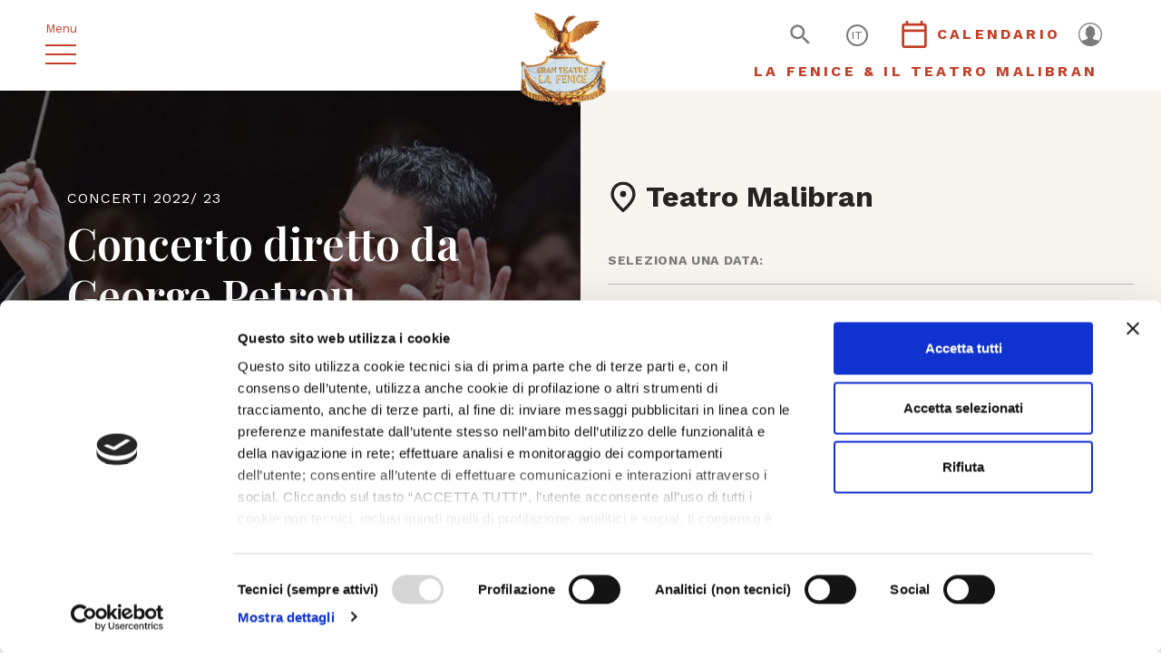

--- FILE ---
content_type: text/html; charset=UTF-8
request_url: https://www.teatrolafenice.it/event/concerto-diretto-da-george-petrou/
body_size: 11244
content:
<!DOCTYPE html>
<!--[if lt IE 7]><html class="no-js ie ie6 lt-ie9 lt-ie8 lt-ie7 lt-ie10" lang="it-IT"> <![endif]-->
<!--[if IE 7]><html class="no-js ie ie7 lt-ie9 lt-ie8 lt-ie10" lang="it-IT"> <![endif]-->
<!--[if IE 8]><html class="no-js ie ie8 lt-ie9 lt-ie10" lang="it-IT"> <![endif]-->
<!--[if IE 9]><html class="no-js ie ie9 lt-ie10" lang="it-IT"> <![endif]-->
<!--[if gt IE 9]><!--><html class="no-js" lang="it-IT"> <!--<![endif]-->
<head>
	<meta charset="UTF-8" />
	<meta http-equiv="X-UA-Compatible" content="IE=edge">
	<meta http-equiv="Content-Type" content="text/html; charset=UTF-8" />
	<meta name="viewport" content="width=device-width, initial-scale=1.0">
	
	<link rel="shortcut icon" href="https://www.teatrolafenice.it/wp-content/themes/teatro-la-fenice/assets/images/obj/favicon.ico" />

	<link rel="stylesheet" href="https://www.teatrolafenice.it/wp-content/themes/teatro-la-fenice/assets/stylesheets/main.css?v=5" type="text/css" media="screen" />
	<script id="Cookiebot" src="https://consent.cookiebot.com/uc.js" data-cbid="0a969f0a-a139-4fad-a8a5-44bec8ec5806" data-blockingmode="auto" type="text/javascript"></script>

	<script data-cookieconsent="ignore" src="https://www.teatrolafenice.it/wp-content/themes/teatro-la-fenice/assets/javascripts/modernizr.js"></script>

	<link rel="pingback" href="https://www.teatrolafenice.it/xmlrpc.php" />

	
	
	<!-- Google Tag Manager -->
		<script>(function(w,d,s,l,i){w[l]=w[l]||[];w[l].push({'gtm.start':
		new Date().getTime(),event:'gtm.js'});var f=d.getElementsByTagName(s)[0],
		j=d.createElement(s),dl=l!='dataLayer'?'&l='+l:'';j.async=true;j.src=
		'https://www.googletagmanager.com/gtm.js?id='+i+dl;f.parentNode.insertBefore(j,f);
		})(window,document,'script','dataLayer','GTM-N8JCG4H');</script>
		<!-- End Google Tag Manager —>

	<!-- Facebook Pixel Code -->
	<script>
	!function(f,b,e,v,n,t,s)
	{if(f.fbq)return;n=f.fbq=function(){n.callMethod?
	n.callMethod.apply(n,arguments):n.queue.push(arguments)};
	if(!f._fbq)f._fbq=n;n.push=n;n.loaded=!0;n.version='2.0';
	n.queue=[];t=b.createElement(e);t.async=!0;
	t.src=v;s=b.getElementsByTagName(e)[0];
	s.parentNode.insertBefore(t,s)}(window,document,'script',
	'https://connect.facebook.net/en_US/fbevents.js');
	 fbq('init', '2550802651857463');
	fbq('track', 'PageView');
	</script>
	<noscript>
	 <img height="1" width="1"
	src="https://www.facebook.com/tr?id=2550802651857463&ev=PageView
	&noscript=1"/>
	</noscript>
	<!-- End Facebook Pixel Code -->

	<link rel="alternate" hreflang="it" href="https://www.teatrolafenice.it/event/concerto-diretto-da-george-petrou/" />
<link rel="alternate" hreflang="en" href="https://www.teatrolafenice.it/en/event/george-petrou-conducts-mantzaros-mozart-and-beethoven/" />

<!-- This site is optimized with the Yoast SEO plugin v13.5 - https://yoast.com/wordpress/plugins/seo/ -->
<title>Concerto diretto da George Petrou - Teatro La Fenice</title>
<meta name="description" content="Composizioni di Mantzaros, Mozart e Beethoven"/>
<meta name="robots" content="max-snippet:-1, max-image-preview:large, max-video-preview:-1"/>
<link rel="canonical" href="https://www.teatrolafenice.it/event/concerto-diretto-da-george-petrou/" />
<meta property="og:locale" content="it_IT" />
<meta property="og:type" content="article" />
<meta property="og:title" content="Concerto diretto da George Petrou - Teatro La Fenice" />
<meta property="og:description" content="Composizioni di Mantzaros, Mozart e Beethoven" />
<meta property="og:url" content="https://www.teatrolafenice.it/event/concerto-diretto-da-george-petrou/" />
<meta property="og:site_name" content="Teatro La Fenice" />
<meta property="og:image" content="https://www.teatrolafenice.it/wp-content/uploads/2022/07/60c93a2b6b613d8bc965723da9eed9e9.jpg" />
<meta property="og:image:secure_url" content="https://www.teatrolafenice.it/wp-content/uploads/2022/07/60c93a2b6b613d8bc965723da9eed9e9.jpg" />
<meta property="og:image:width" content="1900" />
<meta property="og:image:height" content="1140" />
<meta name="twitter:card" content="summary_large_image" />
<meta name="twitter:description" content="Composizioni di Mantzaros, Mozart e Beethoven" />
<meta name="twitter:title" content="Concerto diretto da George Petrou - Teatro La Fenice" />
<meta name="twitter:image" content="https://www.teatrolafenice.it/wp-content/uploads/2022/07/60c93a2b6b613d8bc965723da9eed9e9.jpg" />
<script type='application/ld+json' class='yoast-schema-graph yoast-schema-graph--main'>{"@context":"https://schema.org","@graph":[{"@type":"WebSite","@id":"https://www.teatrolafenice.it/#website","url":"https://www.teatrolafenice.it/","name":"Teatro La Fenice","inLanguage":"it-IT","description":"Official website","potentialAction":[{"@type":"SearchAction","target":"https://www.teatrolafenice.it/?s={search_term_string}","query-input":"required name=search_term_string"}]},{"@type":"ImageObject","@id":"https://www.teatrolafenice.it/event/concerto-diretto-da-george-petrou/#primaryimage","inLanguage":"it-IT","url":"https://www.teatrolafenice.it/wp-content/uploads/2022/07/60c93a2b6b613d8bc965723da9eed9e9.jpg","width":1900,"height":1140},{"@type":"WebPage","@id":"https://www.teatrolafenice.it/event/concerto-diretto-da-george-petrou/#webpage","url":"https://www.teatrolafenice.it/event/concerto-diretto-da-george-petrou/","name":"Concerto diretto da George Petrou - Teatro La Fenice","isPartOf":{"@id":"https://www.teatrolafenice.it/#website"},"inLanguage":"it-IT","primaryImageOfPage":{"@id":"https://www.teatrolafenice.it/event/concerto-diretto-da-george-petrou/#primaryimage"},"datePublished":"2022-07-11T12:15:10+00:00","dateModified":"2023-01-12T14:13:57+00:00","description":"Composizioni di Mantzaros, Mozart e Beethoven","potentialAction":[{"@type":"ReadAction","target":["https://www.teatrolafenice.it/event/concerto-diretto-da-george-petrou/"]}]}]}</script>
<!-- / Yoast SEO plugin. -->

<link rel='dns-prefetch' href='//s.w.org' />
		<script type="text/javascript">
			window._wpemojiSettings = {"baseUrl":"https:\/\/s.w.org\/images\/core\/emoji\/12.0.0-1\/72x72\/","ext":".png","svgUrl":"https:\/\/s.w.org\/images\/core\/emoji\/12.0.0-1\/svg\/","svgExt":".svg","source":{"concatemoji":"https:\/\/www.teatrolafenice.it\/wp-includes\/js\/wp-emoji-release.min.js"}};
			!function(e,a,t){var r,n,o,i,p=a.createElement("canvas"),s=p.getContext&&p.getContext("2d");function c(e,t){var a=String.fromCharCode;s.clearRect(0,0,p.width,p.height),s.fillText(a.apply(this,e),0,0);var r=p.toDataURL();return s.clearRect(0,0,p.width,p.height),s.fillText(a.apply(this,t),0,0),r===p.toDataURL()}function l(e){if(!s||!s.fillText)return!1;switch(s.textBaseline="top",s.font="600 32px Arial",e){case"flag":return!c([127987,65039,8205,9895,65039],[127987,65039,8203,9895,65039])&&(!c([55356,56826,55356,56819],[55356,56826,8203,55356,56819])&&!c([55356,57332,56128,56423,56128,56418,56128,56421,56128,56430,56128,56423,56128,56447],[55356,57332,8203,56128,56423,8203,56128,56418,8203,56128,56421,8203,56128,56430,8203,56128,56423,8203,56128,56447]));case"emoji":return!c([55357,56424,55356,57342,8205,55358,56605,8205,55357,56424,55356,57340],[55357,56424,55356,57342,8203,55358,56605,8203,55357,56424,55356,57340])}return!1}function d(e){var t=a.createElement("script");t.src=e,t.defer=t.type="text/javascript",a.getElementsByTagName("head")[0].appendChild(t)}for(i=Array("flag","emoji"),t.supports={everything:!0,everythingExceptFlag:!0},o=0;o<i.length;o++)t.supports[i[o]]=l(i[o]),t.supports.everything=t.supports.everything&&t.supports[i[o]],"flag"!==i[o]&&(t.supports.everythingExceptFlag=t.supports.everythingExceptFlag&&t.supports[i[o]]);t.supports.everythingExceptFlag=t.supports.everythingExceptFlag&&!t.supports.flag,t.DOMReady=!1,t.readyCallback=function(){t.DOMReady=!0},t.supports.everything||(n=function(){t.readyCallback()},a.addEventListener?(a.addEventListener("DOMContentLoaded",n,!1),e.addEventListener("load",n,!1)):(e.attachEvent("onload",n),a.attachEvent("onreadystatechange",function(){"complete"===a.readyState&&t.readyCallback()})),(r=t.source||{}).concatemoji?d(r.concatemoji):r.wpemoji&&r.twemoji&&(d(r.twemoji),d(r.wpemoji)))}(window,document,window._wpemojiSettings);
		</script>
		<style type="text/css">
img.wp-smiley,
img.emoji {
	display: inline !important;
	border: none !important;
	box-shadow: none !important;
	height: 1em !important;
	width: 1em !important;
	margin: 0 .07em !important;
	vertical-align: -0.1em !important;
	background: none !important;
	padding: 0 !important;
}
</style>
	<link rel='stylesheet' id='wp-block-library-css'  href='https://www.teatrolafenice.it/wp-includes/css/dist/block-library/style.min.css' type='text/css' media='all' />
<script type='text/javascript' src='https://www.teatrolafenice.it/wp-includes/js/jquery/jquery.js'></script>
<script type='text/javascript' src='https://www.teatrolafenice.it/wp-includes/js/jquery/jquery-migrate.min.js'></script>
<script type='text/javascript' src='https://www.teatrolafenice.it/wp-content/plugins/sitepress-multilingual-cms/res/js/jquery.cookie.js'></script>
<script type='text/javascript'>
/* <![CDATA[ */
var wpml_cookies = {"_icl_current_language":{"value":"it","expires":1,"path":"\/"}};
var wpml_cookies = {"_icl_current_language":{"value":"it","expires":1,"path":"\/"}};
/* ]]> */
</script>
<script type='text/javascript' src='https://www.teatrolafenice.it/wp-content/plugins/sitepress-multilingual-cms/res/js/cookies/language-cookie.js'></script>
<link rel='https://api.w.org/' href='https://www.teatrolafenice.it/wp-json/' />
<link rel="EditURI" type="application/rsd+xml" title="RSD" href="https://www.teatrolafenice.it/xmlrpc.php?rsd" />
<link rel="wlwmanifest" type="application/wlwmanifest+xml" href="https://www.teatrolafenice.it/wp-includes/wlwmanifest.xml" /> 

<link rel='shortlink' href='https://www.teatrolafenice.it/?p=36735' />
<link rel="alternate" type="application/json+oembed" href="https://www.teatrolafenice.it/wp-json/oembed/1.0/embed?url=https%3A%2F%2Fwww.teatrolafenice.it%2Fevent%2Fconcerto-diretto-da-george-petrou%2F" />
<link rel="alternate" type="text/xml+oembed" href="https://www.teatrolafenice.it/wp-json/oembed/1.0/embed?url=https%3A%2F%2Fwww.teatrolafenice.it%2Fevent%2Fconcerto-diretto-da-george-petrou%2F&#038;format=xml" />


</head>

	<body class="event-template-default single single-event postid-36735 " data-module="dom-ready">

		<!-- Google Tag Manager (noscript) -->
		<noscript><iframe src="https://www.googletagmanager.com/ns.html?id=GTM-N8JCG4H"
		height="0" width="0" style="display:none;visibility:hidden"></iframe></noscript>
		<!-- End Google Tag Manager (noscript) -->

		
		<div class="sn_site_wrapper">

							<header class="sn_header" data-module="header-utils">
	<div class="sn_header_col _left">
		<div class="sn_menu_toggle">
			<p>Menu</p>
			<span></span>
			<span></span>
			<span></span>
		</div>

		
		<a href="javascript:;" class="sn_search_toggle d-md-none">
			  <span class="sn_sprite _search ">
    <svg viewBox="0 0 80 80"><use xlink:href="https://www.teatrolafenice.it/wp-content/themes/teatro-la-fenice/assets/images/icons.svg#search" /></svg>
  </span>

		</a>

	</div>

	<div class="sn_header_col _center">
		
			<a href="https://www.teatrolafenice.it" title="Teatro La Fenice">
				<img src="https://www.teatrolafenice.it/wp-content/uploads/2019/01/logo.png" alt="Teatro La Fenice" />
			</a>
		
	</div>

	<div class="sn_header_col _right">
		<div class="d-flex align-items-center flex-row-reverse flex-md-row">
						<div class="sn_reserved_area_menu">
				<a href="https://www.teatrolafenice.it/reserved-area/">
					  <span class="sn_sprite _user-profile-icon ">
    <svg viewBox="0 0 80 80"><use xlink:href="https://www.teatrolafenice.it/wp-content/themes/teatro-la-fenice/assets/images/icons.svg#user-profile-icon" /></svg>
  </span>

				</a>
			</div>
			
			<a href="javascript:;" class="sn_search_toggle d-none d-md-block">
				  <span class="sn_sprite _search ">
    <svg viewBox="0 0 80 80"><use xlink:href="https://www.teatrolafenice.it/wp-content/themes/teatro-la-fenice/assets/images/icons.svg#search" /></svg>
  </span>

			</a>

							<div class="sn_langs dropdown">
																													<a class="dropdown-toggle" href="#" data-toggle="dropdown" data-placement="bottom-center">
								<span>it</span>
							</a>
											
					<div class="dropdown-menu">
																					<a class="dropdown-item" href="https://www.teatrolafenice.it/en/event/george-petrou-conducts-mantzaros-mozart-and-beethoven/">
									<span>en</span>
								</a>
																															</div>
				</div>
			
								  <a href="https://www.teatrolafenice.it/calendario/" class="btn btn-icon btn-header" target="_self" >
		<div class="_icon_ct">
			<div class="_icon">  <span class="sn_sprite _calendar ">
    <svg viewBox="0 0 80 80"><use xlink:href="https://www.teatrolafenice.it/wp-content/themes/teatro-la-fenice/assets/images/icons.svg#calendar" /></svg>
  </span>
</div> <div class="_icon_ct_label">Calendario</div>
		</div>
	</a>

			

		</div>
					<a href="https://www.teatrolafenice.it/fondazione-teatro-la-fenice/storia/" class="sn_header_right_link d-none d-lg-inline-block text-right">
				LA FENICE & IL TEATRO MALIBRAN
			</a>
		

	</div>

	<div class="sn_header_menu">

		<div class="sn_header_menu_backdrop"></div>

		<div class="sn_header_menu_first">
			<div class="sn_header_menu_first_wr">
				<div class="sn_header_menu_first_in">

					
					<ul class="sn_header_menu_secondary">
											</ul>

					<ul class="sn_header_menu_primary">
													<li class="menu-item menu-item-type-post_type menu-item-object-page menu-item-55936">
								<a href="https://www.teatrolafenice.it/stagione-2025-26/">Stagione 2025/ 26</a>

																		
															</li>
													<li class="__gift menu-item menu-item-type-post_type menu-item-object-post menu-item-58094">
								<a href="https://www.teatrolafenice.it/gift-card-regala-la-fenice-2025-2026/">Regala La Fenice</a>

																			  <span class="sn_sprite _gift ">
    <svg viewBox="0 0 80 80"><use xlink:href="https://www.teatrolafenice.it/wp-content/themes/teatro-la-fenice/assets/images/icons.svg#gift" /></svg>
  </span>

																		
															</li>
													<li class="menu-item menu-item-type-post_type menu-item-object-page menu-item-37399">
								<a href="https://www.teatrolafenice.it/calendario/">Calendario</a>

																		
															</li>
													<li class="menu-item menu-item-type-custom menu-item-object-custom menu-item-17208">
								<a href="https://www.teatrolafenice.it/info-biglietteria-abbigliamento-disabili/">Biglietteria</a>

																		
															</li>
													<li class="menu-item menu-item-type-post_type menu-item-object-page menu-item-55956">
								<a href="https://www.teatrolafenice.it/abbonamenti/">Abbonamenti</a>

																		
															</li>
													<li class="menu-item menu-item-type-post_type menu-item-object-page menu-item-32132">
								<a href="https://www.teatrolafenice.it/come-arrivare-abbigliamento-regole/">Info utili</a>

																		
															</li>
													<li class="menu-item menu-item-type-post_type menu-item-object-page menu-item-46709">
								<a href="https://www.teatrolafenice.it/area-stampa-generale/">Area Stampa</a>

																		
															</li>
													<li class="menu-item menu-item-type-custom menu-item-object-custom menu-item-37407">
								<a href="https://education.teatrolafenice.it/">Fenice Education</a>

																		
															</li>
													<li class="menu-item menu-item-type-custom menu-item-object-custom menu-item-46279">
								<a href="https://www.teatrolafenice.it/archivio-storico/">Archivio storico</a>

																		
															</li>
													<li class="menu-item menu-item-type-post_type menu-item-object-page menu-item-46302">
								<a href="https://www.teatrolafenice.it/fondazione-teatro-la-fenice/visita-la-fenice/">Visita La Fenice</a>

																		
															</li>
													<li class="menu-item menu-item-type-post_type menu-item-object-page menu-item-54567">
								<a href="https://www.teatrolafenice.it/altro/premio-venezia/">Premio Venezia</a>

																		
															</li>
													<li class="menu-item menu-item-type-post_type menu-item-object-page menu-item-53456">
								<a href="https://www.teatrolafenice.it/reserved-area/">Area riservata</a>

																		
															</li>
											</ul>

					<ul class="sn_header_menu_mobile" id="sn_header_menu_mobile">
													<li class="menu-item menu-item-type-post_type menu-item-object-page menu-item-55936">
								<a href="https://www.teatrolafenice.it/stagione-2025-26/">Stagione 2025/ 26
																								</a>

															</li>
													<li class="__gift menu-item menu-item-type-post_type menu-item-object-post menu-item-58094">
								<a href="https://www.teatrolafenice.it/gift-card-regala-la-fenice-2025-2026/">Regala La Fenice
																	  <span class="sn_sprite _gift ">
    <svg viewBox="0 0 80 80"><use xlink:href="https://www.teatrolafenice.it/wp-content/themes/teatro-la-fenice/assets/images/icons.svg#gift" /></svg>
  </span>

																								</a>

															</li>
													<li class="menu-item menu-item-type-post_type menu-item-object-page menu-item-37399">
								<a href="https://www.teatrolafenice.it/calendario/">Calendario
																								</a>

															</li>
													<li class="menu-item menu-item-type-custom menu-item-object-custom menu-item-17208">
								<a href="https://www.teatrolafenice.it/info-biglietteria-abbigliamento-disabili/">Biglietteria
																								</a>

															</li>
													<li class="menu-item menu-item-type-post_type menu-item-object-page menu-item-55956">
								<a href="https://www.teatrolafenice.it/abbonamenti/">Abbonamenti
																								</a>

															</li>
													<li class="menu-item menu-item-type-post_type menu-item-object-page menu-item-32132">
								<a href="https://www.teatrolafenice.it/come-arrivare-abbigliamento-regole/">Info utili
																								</a>

															</li>
													<li class="menu-item menu-item-type-post_type menu-item-object-page menu-item-46709">
								<a href="https://www.teatrolafenice.it/area-stampa-generale/">Area Stampa
																								</a>

															</li>
													<li class="menu-item menu-item-type-custom menu-item-object-custom menu-item-37407">
								<a href="https://education.teatrolafenice.it/">Fenice Education
																								</a>

															</li>
													<li class="menu-item menu-item-type-custom menu-item-object-custom menu-item-46279">
								<a href="https://www.teatrolafenice.it/archivio-storico/">Archivio storico
																								</a>

															</li>
													<li class="menu-item menu-item-type-post_type menu-item-object-page menu-item-46302">
								<a href="https://www.teatrolafenice.it/fondazione-teatro-la-fenice/visita-la-fenice/">Visita La Fenice
																								</a>

															</li>
													<li class="menu-item menu-item-type-post_type menu-item-object-page menu-item-54567">
								<a href="https://www.teatrolafenice.it/altro/premio-venezia/">Premio Venezia
																								</a>

															</li>
													<li class="menu-item menu-item-type-post_type menu-item-object-page menu-item-53456">
								<a href="https://www.teatrolafenice.it/reserved-area/">Area riservata
																								</a>

															</li>
											</ul>

				</div>

				<div class="sn_footer_banners">

											<div class="swiper-container sn_footer_banners_slider"
								data-module="swiper-slider"
								data-module-args="{
									params: {
										slidesPerView: 1,
										effect: 'fade',
										loop: true,
										autoHeight: true,
										autoplay: {
											delay: 3000
										}
									}
								}">
							<div class="swiper-wrapper">
																	<div class="swiper-slide">
										<a href="https://group.intesasanpaolo.com/it/" class="banner" title="Intesa San Paolo" target="_blank" style="background-image: url(https://www.teatrolafenice.it/wp-content/uploads/2020/10/ISP_FullColor.png);"></a>
									</div>
															</div>
						</div>
									</div>
			</div>
		</div>

	</div>

	<div class="sn_header_search">
		<div class="sn_header_search_backdrop"></div>
		<form class="sn_form_search" action="https://www.teatrolafenice.it" method="GET" autocomplete="off">
			<div class="form-group m-0">
				<input type="text" class="form-control" name="s" placeholder="CERCA">
				<button type="submit" class="btn btn-primary">  <span class="sn_sprite _search ">
    <svg viewBox="0 0 80 80"><use xlink:href="https://www.teatrolafenice.it/wp-content/themes/teatro-la-fenice/assets/images/icons.svg#search" /></svg>
  </span>
</button>
			</div>

			<div class="form-group col-12 sn_form_radio">
				<div class="sn_form_radio_in text-center border-0">
					<div class="custom-control custom-radio custom-control-inline">
						<input type="radio" id="all" name="search_filter" class="custom-control-input" value="all" checked="">
						<label class="custom-control-label" for="all">Tutto il sito</label>
					</div>
					<br/>
					<div class="custom-control custom-radio custom-control-inline">
						<input type="radio" id="events" name="search_filter" class="custom-control-input" value="events">
						<label class="custom-control-label" for="events">Eventi</label>
					</div>
					<br/>
					<div class="custom-control custom-radio custom-control-inline">
						<input type="radio" id="libretti" name="search_filter" class="custom-control-input" value="libretti">
						<label class="custom-control-label" for="libretti">Libretti</label>
					</div>
					<br/>
					<div class="custom-control custom-radio custom-control-inline">
						<input type="radio" id="press" name="search_filter" class="custom-control-input" value="press">
						<label class="custom-control-label" for="press">Materiali Stampa</label>
					</div>
					<br/>
					<div class="custom-control custom-radio custom-control-inline">
						<input type="radio" id="historical" name="search_filter" class="custom-control-input" value="historical">
						<label class="custom-control-label" for="historical">Archivio Storico</label>
					</div>

					<div class="invalid-feedback">
		        Questo campo è obbligatorio
		      </div>
				</div>
			</div>

		</form>
	</div>
</header>
			
			
	<section class="sn_intro_show">
	<div class="sn_intro_show_cover">
		<div class="sn_intro_show_cover_in">
			<div class="bg">
				<img src="https://www.teatrolafenice.it/wp-content/uploads/2022/07/60c93a2b6b613d8bc965723da9eed9e9.jpg" alt="" class="d-none d-sm-block d-lg-none">
									<img src="https://www.teatrolafenice.it/wp-content/uploads/2022/07/60c93a2b6b613d8bc965723da9eed9e9.jpg" alt="" class="d-block d-sm-none  d-lg-block">
							</div>

			<div class="content">
									<div class="category">
						<a href="https://www.teatrolafenice.it/event-category/concerti-2022-23/">
							Concerti 2022/ 23
						</a>
					</div>
				
				<h1 class="title">
					<span>Concerto diretto da George Petrou</span>
				</h1>

									<div class="excerpt">Composizioni di Mantzaros, Mozart e Beethoven</div>
				
				<div class="location">
					  <span class="sn_sprite _visita ">
    <svg viewBox="0 0 80 80"><use xlink:href="https://www.teatrolafenice.it/wp-content/themes/teatro-la-fenice/assets/images/icons.svg#visita" /></svg>
  </span>

											Teatro Malibran
									</div>
									<div>
						<a href="javascript:;" class="sn_intro_show_cover_anchor" data-anchor="sn_text_aside">
							vai alla descrizione
						</a>
					</div>
							</div>
		</div>
	</div>

		<div class="sn_intro_show_list">
			<div class="sn_intro_show_list_in">
				<div class="sn_intro_show_list_location">
				  <span class="sn_sprite _visita ">
    <svg viewBox="0 0 80 80"><use xlink:href="https://www.teatrolafenice.it/wp-content/themes/teatro-la-fenice/assets/images/icons.svg#visita" /></svg>
  </span>

									Teatro Malibran
							</div>
				<div class="sn_intro_show_list_label">Seleziona una data:</div>
				<div class="sn_intro_show_list_items">
											<a href="https://feniceonline.tm.vivaticket.com/biglietteria/listaEventiPub.do?codice=petrousinf23&data=20230113&lingua=ita" class="sn_intro_show_list_items_i ">
							<div class="date">
																<span>
																	venerdì 13 Gennaio
                   2023
																</span>
																</div>
							<div class="time">20:00</div>

																																							
							<div class="btn btn-primary">ACQUISTA</div>
						</a>

											<a href="https://feniceonline.tm.vivaticket.com/biglietteria/listaEventiPub.do?codice=petrousinf23&data=20230115&lingua=ita" class="sn_intro_show_list_items_i ">
							<div class="date">
																<span>
																	domenica 15 Gennaio
                   2023
																</span>
																</div>
							<div class="time">17:00</div>

																																							
							<div class="btn btn-primary">ACQUISTA</div>
						</a>

									</div>
			</div>
		</div>

</section>

	<section class="sn_text_aside" data-anchor-id="sn_text_aside">
		<div class="container">
		<div class="row">

			<div class="col-12 col-lg-6 sn_text_aside_tx">
        
				<p>George Petrou è considerato uno dei più sensibili interpreti del repertorio Barocco, arrivando ad abbracciare anche la musica del XVII e XIX secolo, fino alla musica contemporaneo. Nato in Grecia Petrou si è diplomato a pieni voti in pianoforte presso il conservatorio di Atene, specializzandosi poi al Royal College e alla Royal Academy of Music di Londra. Da giugno 2020 è Direttore Musicale dell&#8217;Orchestra Nazionale Sinfonica della Radio Greca e dalla stagione 2021-2022 è direttore artistico del rinomato &#8220;Internationale Händel-Festspiele Göttingen&#8221;.</p>
<p>Orchestra del Teatro La Fenice<br />
Direttore <strong>George Petrou</strong></p>
<p><em>Il concerto ha una durata di dura 1 ora e 40 minuti</em><br />
prima parte 40 minuti<br />
intervallo 20 minuti<br />
seconda parte 40 minuti</p>
<p><em>Approfondimenti sul programma musicale del concerto</em><br />
Il concerto di venerdì 13 gennaio 2023 sarà preceduto da un incontro a ingresso libero<br />
con il musicologo Roberto Mori, che dalle ore 19.20 alle ore 19.40 illustrerà il programma musicale</p>

			</div>

			<div class="col-xs-12 col-lg-5 ml-auto">
				<div class="sn_text_aside_side">

											<div class="sn_block sn_block_title">
															  <span class="sn_sprite _speech-bubble-2 ">
    <svg viewBox="0 0 80 80"><use xlink:href="https://www.teatrolafenice.it/wp-content/themes/teatro-la-fenice/assets/images/icons.svg#speech-bubble-2" /></svg>
  </span>

							
							<h2>PROGRAMMA</h2>
						</div>
					
											<a href="javascript:;" data-toggle="modal" data-target="#sn_modal_share" class="sn_block_share_toggle">
							  <span class="sn_sprite _share ">
    <svg viewBox="0 0 80 80"><use xlink:href="https://www.teatrolafenice.it/wp-content/themes/teatro-la-fenice/assets/images/icons.svg#share" /></svg>
  </span>

						</a>
					
											<div class="_share">
																		    						        <div class="sn_block sn_block_text _no_border _font_big">
    
	<div>
		<p><strong>Nikolaos Mantzaros</strong><br />
<em>Ulisse agli Elisi</em>, ouverture</p>
<p>&nbsp;</p>
<p><strong>Wolfgang Amadeus Mozart</strong><br />
Sinfonia n. 36 in Do maggiore K 425, <em>Linz</em></p>
<p>&nbsp;</p>
<p><strong>Ludwig van Beethoven</strong><br />
Sinfonia n. 7 in La maggiore op. 92</p>

	</div>

	
			<div class="sn_block_button _primary">
			  <a href="https://www.vivaticket.com/it/Ticket/george-petrou/188021" class="btn btn-primary" target="" >VOUCHER</a>

		</div>
	
		
	
	
  </div>
						  						    						        <div class="sn_block sn_block_downloads ">
    	
	<div class="sn_block_downloads_links">
					<a class="" href="https://www.teatrolafenice.it/wp-content/uploads/2022/07/loc_petrou_2023_PRINT.pdf" target="_blank" download>Scarica LOCANDINA   <span class="sn_sprite _arrow-right ">
    <svg viewBox="0 0 80 80"><use xlink:href="https://www.teatrolafenice.it/wp-content/themes/teatro-la-fenice/assets/images/icons.svg#arrow-right" /></svg>
  </span>
</a>
					<a class="" href="https://www.teatrolafenice.it/wp-content/uploads/2022/07/Petrou_ComunicatoStampa.pdf" target="_blank" download>Scarica COMUNICATO STAMPA   <span class="sn_sprite _arrow-right ">
    <svg viewBox="0 0 80 80"><use xlink:href="https://www.teatrolafenice.it/wp-content/themes/teatro-la-fenice/assets/images/icons.svg#arrow-right" /></svg>
  </span>
</a>
			</div>

	
  </div>
						  											</div>
					
				</div>
			</div>

		</div>
	</div>
</section>
	<section class="sn_slider_shows     ">
			<div class="container sn_slider_shows_content">
			<div class="row align-items-end">
				<div class="col-12 col-lg-8">
					<div class="sn_text">
						<h2>I prossimi eventi</h2>
<p>Gli appuntamenti della settimana</p>

					</div>
				</div>
									<div class="col-12 col-lg-4 mt-4 mt-lg-0">
						<div class="sn_button text-lg-right">
							  <a href="https://www.teatrolafenice.it/calendario/" class="btn btn-primary" target="_self" >IL CALENDARIO COMPLETO</a>

						</div>
					</div>
							</div>
		</div>
	
	<div class="container sn_slider_shows_outer">
		<div class="row">
			<div class="col-md-6 col-lg-4 sn_slider_shows_outer_col">

				<div class="swiper-container sn_slider_shows_ct"
						data-module="swiper-slider"
						data-module-args="{
							params: {
								slidesPerView: 1,
								spaceBetween: 18,
								navigation: {
							    nextEl: '.sn_swiper_button._next',
							    prevEl: '.sn_swiper_button._prev',
							  },
								pagination: {
									el: '.sn_swiper_pagination',
									type: 'fraction',
								},
								breakpoints: {
							    767: {
										spaceBetween: 12,
							      slidesPerView: 1.3
							    },
								}
							}
						}">
					<div class="swiper-wrapper">
													<div class="swiper-slide sn_slider_shows_i">
								<a href="https://www.teatrolafenice.it/event/incontro-con-lopera-simon-boccanegra/" class="image" style="height:250px;background-image:url(https://www.teatrolafenice.it/wp-content/uploads/2022/02/Schermata-2022-02-17-alle-11.00.58.png);background-size:cover;background-position:center center;background-repeat:no-repeat;"></a>
								
																	<div class="category">
										<a href="https://www.teatrolafenice.it/event-category/conferenze/">
											conferenze
										</a>
									</div>
								
								<div class="title" data-mh="sn_slider_shows_title">
									<a href="https://www.teatrolafenice.it/event/incontro-con-lopera-simon-boccanegra/">
										Incontro con l&#8217;opera: Simon Boccanegra
									</a>
								</div>

																	<div class="foot _date">
										  <span class="sn_sprite _calendar ">
    <svg viewBox="0 0 80 80"><use xlink:href="https://www.teatrolafenice.it/wp-content/themes/teatro-la-fenice/assets/images/icons.svg#calendar" /></svg>
  </span>

																					<div>
												 <span>mar 20.01.2026</span>
											</div>
																			</div>

																			<div class="foot _cta">

																																		
												  <a href="https://www.teatrolafenice.it/event/incontro-con-lopera-simon-boccanegra/" class="btn btn-icon _swap discover" target="_self" >
		<div class="_icon_ct">
			<div class="_icon">  <span class="sn_sprite _calendar ">
    <svg viewBox="0 0 80 80"><use xlink:href="https://www.teatrolafenice.it/wp-content/themes/teatro-la-fenice/assets/images/icons.svg#calendar" /></svg>
  </span>
</div> <div class="_icon_ct_label">Ingresso libero</div>
		</div>
	</a>


										</div>
																	
								

							</div>
													<div class="swiper-slide sn_slider_shows_i">
								<a href="https://www.teatrolafenice.it/event/simon-boccanegra-mettiamoci-allopera/" class="image" style="height:250px;background-image:url(https://www.teatrolafenice.it/wp-content/uploads/2025/09/d7c_SIMON_BOCCANEGRA.jpg);background-size:cover;background-position:center center;background-repeat:no-repeat;"></a>
								
																	<div class="category">
										<a href="https://www.teatrolafenice.it/event-category/fenice-education/">
											Fenice education
										</a>
									</div>
								
								<div class="title" data-mh="sn_slider_shows_title">
									<a href="https://www.teatrolafenice.it/event/simon-boccanegra-mettiamoci-allopera/">
										Simon Boccanegra &#8211; mettiamoci all&#8217;opera
									</a>
								</div>

																	<div class="foot _date">
										  <span class="sn_sprite _calendar ">
    <svg viewBox="0 0 80 80"><use xlink:href="https://www.teatrolafenice.it/wp-content/themes/teatro-la-fenice/assets/images/icons.svg#calendar" /></svg>
  </span>

																					<div>
												 <span>mer 21.01.2026</span>
											</div>
																			</div>

																			<div class="foot _cta">

																																		
												  <a href="https://www.teatrolafenice.it/event/simon-boccanegra-mettiamoci-allopera/" class="btn btn-icon _swap discover" target="_self" >
		<div class="_icon_ct">
			<div class="_icon">  <span class="sn_sprite _calendar ">
    <svg viewBox="0 0 80 80"><use xlink:href="https://www.teatrolafenice.it/wp-content/themes/teatro-la-fenice/assets/images/icons.svg#calendar" /></svg>
  </span>
</div> <div class="_icon_ct_label">Riservato alle scuole</div>
		</div>
	</a>


										</div>
																	
								

							</div>
													<div class="swiper-slide sn_slider_shows_i">
								<a href="https://www.teatrolafenice.it/event/stagione-25-26-simon-boccanegra/" class="image" style="height:250px;background-image:url(https://www.teatrolafenice.it/wp-content/uploads/2025/06/Screenshot-2026-01-20-alle-08.44.01-scaled.png);background-size:cover;background-position:center center;background-repeat:no-repeat;"></a>
								
																	<div class="category">
										<a href="https://www.teatrolafenice.it/event-category/opera-2025-26/">
											Opera 2025/ 26
										</a>
									</div>
								
								<div class="title" data-mh="sn_slider_shows_title">
									<a href="https://www.teatrolafenice.it/event/stagione-25-26-simon-boccanegra/">
										Simon Boccanegra
									</a>
								</div>

																	<div class="foot _date">
										  <span class="sn_sprite _calendar ">
    <svg viewBox="0 0 80 80"><use xlink:href="https://www.teatrolafenice.it/wp-content/themes/teatro-la-fenice/assets/images/icons.svg#calendar" /></svg>
  </span>

																					<div>da <span>ven 23.01.2026</span> a <span>sab 14.02.2026</span></div>
																			</div>

																			<div class="foot _cta">

																																		
												  <a href="https://www.teatrolafenice.it/event/stagione-25-26-simon-boccanegra/" class="btn btn-icon _swap discover" target="_self" >
		<div class="_icon_ct">
			<div class="_icon">  <span class="sn_sprite _calendar ">
    <svg viewBox="0 0 80 80"><use xlink:href="https://www.teatrolafenice.it/wp-content/themes/teatro-la-fenice/assets/images/icons.svg#calendar" /></svg>
  </span>
</div> <div class="_icon_ct_label">ACQUISTA</div>
		</div>
	</a>


										</div>
																	
								

							</div>
													<div class="swiper-slide sn_slider_shows_i">
								<a href="https://www.teatrolafenice.it/event/giorno-della-memoria-2026/" class="image" style="height:250px;background-image:url(https://www.teatrolafenice.it/wp-content/uploads/2022/01/giorno-della-memoria.jpg);background-size:cover;background-position:center center;background-repeat:no-repeat;"></a>
								
																	<div class="category">
										<a href="https://www.teatrolafenice.it/event-category/altri/">
											Altri
										</a>
									</div>
								
								<div class="title" data-mh="sn_slider_shows_title">
									<a href="https://www.teatrolafenice.it/event/giorno-della-memoria-2026/">
										Giorno della Memoria 2026
									</a>
								</div>

																	<div class="foot _date">
										  <span class="sn_sprite _calendar ">
    <svg viewBox="0 0 80 80"><use xlink:href="https://www.teatrolafenice.it/wp-content/themes/teatro-la-fenice/assets/images/icons.svg#calendar" /></svg>
  </span>

																					<div>
												 <span>dom 25.01.2026</span>
											</div>
																			</div>

																			<div class="foot _cta">

																																		
												  <a href="https://www.teatrolafenice.it/event/giorno-della-memoria-2026/" class="btn btn-icon _swap discover" target="_self" >
		<div class="_icon_ct">
			<div class="_icon">  <span class="sn_sprite _calendar ">
    <svg viewBox="0 0 80 80"><use xlink:href="https://www.teatrolafenice.it/wp-content/themes/teatro-la-fenice/assets/images/icons.svg#calendar" /></svg>
  </span>
</div> <div class="_icon_ct_label">Prenota</div>
		</div>
	</a>


										</div>
																	
								

							</div>
													<div class="swiper-slide sn_slider_shows_i">
								<a href="https://www.teatrolafenice.it/event/incontro-con-lopera-piccolo-orso-e-la-montagna-di-ghiaccio/" class="image" style="height:250px;background-image:url(https://www.teatrolafenice.it/wp-content/uploads/2025/06/AZu7sJxc8dAugpnmz4ERpQ-AZu7sJxcKZkbU_FjIJz1VA.jpg);background-size:cover;background-position:center center;background-repeat:no-repeat;"></a>
								
																	<div class="category">
										<a href="https://www.teatrolafenice.it/event-category/conferenze/">
											conferenze
										</a>
									</div>
								
								<div class="title" data-mh="sn_slider_shows_title">
									<a href="https://www.teatrolafenice.it/event/incontro-con-lopera-piccolo-orso-e-la-montagna-di-ghiaccio/">
										Incontro con l&#8217;opera: Piccolo Orso e la Montagna di ghiaccio
									</a>
								</div>

																	<div class="foot _date">
										  <span class="sn_sprite _calendar ">
    <svg viewBox="0 0 80 80"><use xlink:href="https://www.teatrolafenice.it/wp-content/themes/teatro-la-fenice/assets/images/icons.svg#calendar" /></svg>
  </span>

																					<div>
												 <span>mer 28.01.2026</span>
											</div>
																			</div>

																			<div class="foot _cta">

																																		
												  <a href="https://www.teatrolafenice.it/event/incontro-con-lopera-piccolo-orso-e-la-montagna-di-ghiaccio/" class="btn btn-icon _swap discover" target="_self" >
		<div class="_icon_ct">
			<div class="_icon">  <span class="sn_sprite _calendar ">
    <svg viewBox="0 0 80 80"><use xlink:href="https://www.teatrolafenice.it/wp-content/themes/teatro-la-fenice/assets/images/icons.svg#calendar" /></svg>
  </span>
</div> <div class="_icon_ct_label">Ingresso libero</div>
		</div>
	</a>


										</div>
																	
								

							</div>
													<div class="swiper-slide sn_slider_shows_i">
								<a href="https://www.teatrolafenice.it/event/piccolo-orso-e-la-montagna-di-ghiaccio-riservato-alle-scuole/" class="image" style="height:250px;background-image:url(https://www.teatrolafenice.it/wp-content/uploads/2025/06/777_PICCOLO_ORSO_banner.jpg);background-size:cover;background-position:center center;background-repeat:no-repeat;"></a>
								
																	<div class="category">
										<a href="https://www.teatrolafenice.it/event-category/fenice-education/">
											Fenice education
										</a>
									</div>
								
								<div class="title" data-mh="sn_slider_shows_title">
									<a href="https://www.teatrolafenice.it/event/piccolo-orso-e-la-montagna-di-ghiaccio-riservato-alle-scuole/">
										Piccolo Orso e la Montagna di ghiaccio (riservato alle scuole)
									</a>
								</div>

																	<div class="foot _date">
										  <span class="sn_sprite _calendar ">
    <svg viewBox="0 0 80 80"><use xlink:href="https://www.teatrolafenice.it/wp-content/themes/teatro-la-fenice/assets/images/icons.svg#calendar" /></svg>
  </span>

																					<div>da <span>gio 29.01.2026</span> a <span>mer 04.02.2026</span></div>
																			</div>

																			<div class="foot _cta">

																																		
												  <a href="https://www.teatrolafenice.it/event/piccolo-orso-e-la-montagna-di-ghiaccio-riservato-alle-scuole/" class="btn btn-icon _swap discover" target="_self" >
		<div class="_icon_ct">
			<div class="_icon">  <span class="sn_sprite _calendar ">
    <svg viewBox="0 0 80 80"><use xlink:href="https://www.teatrolafenice.it/wp-content/themes/teatro-la-fenice/assets/images/icons.svg#calendar" /></svg>
  </span>
</div> <div class="_icon_ct_label">ACQUISTA</div>
		</div>
	</a>


										</div>
																	
								

							</div>
													<div class="swiper-slide sn_slider_shows_i">
								<a href="https://www.teatrolafenice.it/event/musikamera-quartetto-indaco/" class="image" style="height:250px;background-image:url(https://www.teatrolafenice.it/wp-content/uploads/2025/12/Indaco1-scaled.png);background-size:cover;background-position:center center;background-repeat:no-repeat;"></a>
								
																	<div class="category">
										<a href="https://www.teatrolafenice.it/event-category/musikamera-2/">
											Musikàmera
										</a>
									</div>
								
								<div class="title" data-mh="sn_slider_shows_title">
									<a href="https://www.teatrolafenice.it/event/musikamera-quartetto-indaco/">
										Quartetto Indaco
									</a>
								</div>

																	<div class="foot _date">
										  <span class="sn_sprite _calendar ">
    <svg viewBox="0 0 80 80"><use xlink:href="https://www.teatrolafenice.it/wp-content/themes/teatro-la-fenice/assets/images/icons.svg#calendar" /></svg>
  </span>

																					<div>da <span>ven 30.01.2026</span> a <span>sab 31.01.2026</span></div>
																			</div>

																			<div class="foot _cta">

																																		
												  <a href="https://www.teatrolafenice.it/event/musikamera-quartetto-indaco/" class="btn btn-icon _swap discover" target="_self" >
		<div class="_icon_ct">
			<div class="_icon">  <span class="sn_sprite _calendar ">
    <svg viewBox="0 0 80 80"><use xlink:href="https://www.teatrolafenice.it/wp-content/themes/teatro-la-fenice/assets/images/icons.svg#calendar" /></svg>
  </span>
</div> <div class="_icon_ct_label">ACQUISTA</div>
		</div>
	</a>


										</div>
																	
								

							</div>
													<div class="swiper-slide sn_slider_shows_i">
								<a href="https://www.teatrolafenice.it/event/evento-25-26-piccolo-orso-e-la-montagna-di-ghiaccio/" class="image" style="height:250px;background-image:url(https://www.teatrolafenice.it/wp-content/uploads/2025/06/AZu7sJxc8dAugpnmz4ERpQ-AZu7sJxcKZkbU_FjIJz1VA.jpg);background-size:cover;background-position:center center;background-repeat:no-repeat;"></a>
								
																	<div class="category">
										<a href="https://www.teatrolafenice.it/event-category/opera-2025-26/">
											Opera 2025/ 26
										</a>
									</div>
								
								<div class="title" data-mh="sn_slider_shows_title">
									<a href="https://www.teatrolafenice.it/event/evento-25-26-piccolo-orso-e-la-montagna-di-ghiaccio/">
										Piccolo Orso e la Montagna di ghiaccio
									</a>
								</div>

																	<div class="foot _date">
										  <span class="sn_sprite _calendar ">
    <svg viewBox="0 0 80 80"><use xlink:href="https://www.teatrolafenice.it/wp-content/themes/teatro-la-fenice/assets/images/icons.svg#calendar" /></svg>
  </span>

																					<div>da <span>sab 31.01.2026</span> a <span>dom 01.02.2026</span></div>
																			</div>

																			<div class="foot _cta">

																																		
												  <a href="https://www.teatrolafenice.it/event/evento-25-26-piccolo-orso-e-la-montagna-di-ghiaccio/" class="btn btn-icon _swap discover" target="_self" >
		<div class="_icon_ct">
			<div class="_icon">  <span class="sn_sprite _calendar ">
    <svg viewBox="0 0 80 80"><use xlink:href="https://www.teatrolafenice.it/wp-content/themes/teatro-la-fenice/assets/images/icons.svg#calendar" /></svg>
  </span>
</div> <div class="_icon_ct_label">ACQUISTA</div>
		</div>
	</a>


										</div>
																	
								

							</div>
											</div>

					<div class="sn_swiper_controls">
						<div class="container">
							<div class="sn_swiper_controls_in">
								<div class="sn_swiper_pagination"></div>

								<div class="sn_swiper_button _prev">  <span class="sn_sprite _arrow-left ">
    <svg viewBox="0 0 80 80"><use xlink:href="https://www.teatrolafenice.it/wp-content/themes/teatro-la-fenice/assets/images/icons.svg#arrow-left" /></svg>
  </span>
</div>
								<div class="sn_swiper_button _next">  <span class="sn_sprite _arrow-right ">
    <svg viewBox="0 0 80 80"><use xlink:href="https://www.teatrolafenice.it/wp-content/themes/teatro-la-fenice/assets/images/icons.svg#arrow-right" /></svg>
  </span>
</div>

							</div>
						</div>
					</div>
				</div>

			</div>
		</div>

	</div>
</section>
		<section class="sn_slider_explore   _gray">
		<div class="container">

					<div class="sn_slider_explore_text"><h2>Esplora</h2>
<p>Ti potrebbero interessare..</p>
</div>
		
		<div
			class="sn_slider_explore_ct swiper-container"
			data-module="swiper-slider"
			data-module-args="{
				params: {
					speed: 600,
					slidesPerView: 2,
					spaceBetween: 18,
					navigation: {
						nextEl: '.sn_swiper_controls .sn_swiper_button._next',
						prevEl: '.sn_swiper_controls .sn_swiper_button._prev',
					},
					pagination: {
						el: '.sn_swiper_controls .sn_swiper_pagination',
						type: 'fraction',
					},
					breakpoints: {
						991: {
							slidesPerView: 1
						}
					}
				}
			}">
			<div class="swiper-wrapper">
									<div class="swiper-slide">
						<a href="https://www.teatrolafenice.it/calendario/" class="sn_explore_i" style="background-image: url('https://www.teatrolafenice.it/wp-content/uploads/2019/03/10002777_10000113_calendario-2-1.jpg')">
							<div class="sn_explore_i_in">
								<div class="inner">
																		<div class="title">Calendario</div>									<div class="subtitle">Tutti gli eventi in programma giorno dopo giorno</div>								</div>
							</div>
						</a>
					</div>
									<div class="swiper-slide">
						<a href="https://www.teatrolafenice.it/newsletter/" class="sn_explore_i" style="background-image: url('https://www.teatrolafenice.it/wp-content/uploads/2024/05/04.1-newsletter.jpg')">
							<div class="sn_explore_i_in">
								<div class="inner">
																		<div class="title">Newsletter</div>									<div class="subtitle">Rimani in contatto con il Teatro La Fenice iscrivendoti alla nostra newsletter</div>								</div>
							</div>
						</a>
					</div>
							</div>

			<div class="sn_swiper_controls">
				<div class="sn_swiper_controls_in">

					<div class="sn_swiper_pagination"></div>

					<div class="sn_swiper_button _prev">  <span class="sn_sprite _arrow-left ">
    <svg viewBox="0 0 80 80"><use xlink:href="https://www.teatrolafenice.it/wp-content/themes/teatro-la-fenice/assets/images/icons.svg#arrow-left" /></svg>
  </span>
</div>
					<div class="sn_swiper_button _next">  <span class="sn_sprite _arrow-right ">
    <svg viewBox="0 0 80 80"><use xlink:href="https://www.teatrolafenice.it/wp-content/themes/teatro-la-fenice/assets/images/icons.svg#arrow-right" /></svg>
  </span>
</div>

				</div>
			</div>
		</div>

	</div>
</section>


							<footer class="sn_footer ">

	<div class="swiper-container sn_footer_menu_top"
			data-module="swiper-slider"
			data-module-args="{
				params: {
					slidesPerView: 3,
					simulateTouch: true,
					breakpoints: {
						991: {
							slidesPerView: 'auto'
						}
					}
      	}
			}">
		<div class="swiper-wrapper">
							<div class="swiper-slide">
								  		<a href="https://www.teatrolafenice.it/area-stampa-generale/" target="">Area Stampa</a>
									</div>
							<div class="swiper-slide">
								  		<a href="https://www.teatrolafenice.it/la-fenice-card/" target="">La Fenice Card</a>
									</div>
							<div class="swiper-slide">
								  		<a href="https://www.teatrolafenice.it/dona-alla-fenice/" target="">Dona alla Fenice</a>
									</div>
					</div>
	</div>
	<div class="container sn_footer_wr">
		<div class="row">
			<div class="col-lg-4 col-xl-5 d-flex flex-column justify-content-between">
				<ul class="sn_footer_menu_left">
															  <li class="_simple menu-item menu-item-type-post_type menu-item-object-page menu-item-39863"><a href="https://www.teatrolafenice.it/area-stampa-generale/">Area Stampa</a></li>
										  <li class="_simple menu-item menu-item-type-post_type menu-item-object-page menu-item-31659"><a href="https://www.teatrolafenice.it/info-biglietteria-abbigliamento-disabili/">La biglietteria</a></li>
										  <li class="_simple menu-item menu-item-type-custom menu-item-object-custom menu-item-52411"><a href="https://education.teatrolafenice.it/">Fenice education</a></li>
										  <li class="_simple menu-item menu-item-type-custom menu-item-object-custom menu-item-40866"><a href="https://www.teatrolafenice.it/fondazione-teatro-la-fenice/visita-la-fenice/">Visita La Fenice</a></li>
										  <li class="_simple menu-item menu-item-type-post_type menu-item-object-page menu-item-44823"><a href="https://www.teatrolafenice.it/newsletter/">Iscriviti alla newsletter</a></li>
									</ul>

				<ul class="sn_footer_socials d-none d-lg-block mt-0">
																		<li><a href="https://www.facebook.com/teatrolafenice/" target="_blank">  <span class="sn_sprite _facebook ">
    <svg viewBox="0 0 80 80"><use xlink:href="https://www.teatrolafenice.it/wp-content/themes/teatro-la-fenice/assets/images/icons.svg#facebook" /></svg>
  </span>
</a></li>
																								<li><a href="https://www.instagram.com/teatrolafenice/?hl=it" target="_blank">  <span class="sn_sprite _instagram ">
    <svg viewBox="0 0 80 80"><use xlink:href="https://www.teatrolafenice.it/wp-content/themes/teatro-la-fenice/assets/images/icons.svg#instagram" /></svg>
  </span>
</a></li>
																								<li><a href="https://twitter.com/teatrolafenice" target="_blank">  <span class="sn_sprite _twitter ">
    <svg viewBox="0 0 80 80"><use xlink:href="https://www.teatrolafenice.it/wp-content/themes/teatro-la-fenice/assets/images/icons.svg#twitter" /></svg>
  </span>
</a></li>
																								<li><a href="https://www.linkedin.com/company/teatro-la-fenice/" target="_blank">  <span class="sn_sprite _linkedin ">
    <svg viewBox="0 0 80 80"><use xlink:href="https://www.teatrolafenice.it/wp-content/themes/teatro-la-fenice/assets/images/icons.svg#linkedin" /></svg>
  </span>
</a></li>
																								<li><a href="https://www.youtube.com/c/TeatrolafeniceIt" target="_blank">  <span class="sn_sprite _youtube ">
    <svg viewBox="0 0 80 80"><use xlink:href="https://www.teatrolafenice.it/wp-content/themes/teatro-la-fenice/assets/images/icons.svg#youtube" /></svg>
  </span>
</a></li>
																								<li><a href="https://www.tripadvisor.it/Attraction_Review-g187870-d207094-Reviews-Teatro_La_Fenice-Venice_Veneto.html" target="_blank">  <span class="sn_sprite _tripadvisor ">
    <svg viewBox="0 0 80 80"><use xlink:href="https://www.teatrolafenice.it/wp-content/themes/teatro-la-fenice/assets/images/icons.svg#tripadvisor" /></svg>
  </span>
</a></li>
																								<li><a href="https://www.tiktok.com/@teatrolafenice?is_from_webapp=1&sender_device=pc" target="_blank">  <span class="sn_sprite _tiktok ">
    <svg viewBox="0 0 80 80"><use xlink:href="https://www.teatrolafenice.it/wp-content/themes/teatro-la-fenice/assets/images/icons.svg#tiktok" /></svg>
  </span>
</a></li>
															</ul>
			</div>
			<div class="col-lg-8 col-xl-7">

				<ul class="sn_footer_menu_right" id="sn_footer_menu_right">
											<li>
							<a href="https://www.teatrolafenice.it/fondazione-teatro-la-fenice/">Fondazione Teatro La Fenice</a>
							<div class="toggle collapsed" data-toggle="collapse" data-target="#sn_footer_menu_right_collapse_1">
								  <span class="sn_sprite _angle-down ">
    <svg viewBox="0 0 80 80"><use xlink:href="https://www.teatrolafenice.it/wp-content/themes/teatro-la-fenice/assets/images/icons.svg#angle-down" /></svg>
  </span>

							</div>
															<ul id="sn_footer_menu_right_collapse_1" class="collapse" data-parent=".sn_footer_menu_right">
																			<li><a href="https://www.teatrolafenice.it/fondazione-teatro-la-fenice/chi-siamo/">Chi siamo</a></li>
																			<li><a href="https://www.teatrolafenice.it/fondazione-teatro-la-fenice/storia/">La Fenice & il Teatro Malibran</a></li>
																			<li><a href="https://www.teatrolafenice.it/fondazione-teatro-la-fenice/storia-coro-e-orchestra/">Storia del Coro e Orchestra</a></li>
																			<li><a href="https://www.teatrolafenice.it/la-fenice-istituzioni-venezia/">La Fenice e le Istituzioni di Venezia</a></li>
																			<li><a href="https://www.teatrolafenice.it/info-biglietteria-abbigliamento-disabili/">La biglietteria</a></li>
																			<li><a href="https://www.teatrolafenice.it/abbonamenti/">Abbonamenti</a></li>
																			<li><a href="https://www.teatrolafenice.it/come-arrivare-abbigliamento-regole/">Preparati per il Teatro</a></li>
																			<li><a href="https://www.teatrolafenice.it/area-stampa-generale/">Area Stampa</a></li>
																			<li><a href="https://www.teatrolafenice.it/libretti/">Libretti</a></li>
																			<li><a href="https://www.teatrolafenice.it/la-fenice-online/">La Fenice online</a></li>
																			<li><a href="https://www.teatrolafenice.it/archivio-storico/">Archivio Storico</a></li>
																			<li><a href="https://www.teatrolafenice.it/media-e-social-partner/">Media Partner e Social</a></li>
																			<li><a href="https://education.teatrolafenice.it/">Fenice Education</a></li>
																			<li><a href="https://www.teatrolafenice.it/la-fenice-per-i-giovani/">La Fenice per i giovani</a></li>
																	</ul>
													</li>
											<li>
							<a href="https://www.teatrolafenice.it/fondazione-teatro-la-fenice/visita-la-fenice/">Visita La Fenice</a>
							<div class="toggle collapsed" data-toggle="collapse" data-target="#sn_footer_menu_right_collapse_2">
								  <span class="sn_sprite _angle-down ">
    <svg viewBox="0 0 80 80"><use xlink:href="https://www.teatrolafenice.it/wp-content/themes/teatro-la-fenice/assets/images/icons.svg#angle-down" /></svg>
  </span>

							</div>
															<ul id="sn_footer_menu_right_collapse_2" class="collapse" data-parent=".sn_footer_menu_right">
																			<li><a href="https://festfenice.com/orari">Orari visite</a></li>
																			<li><a href="https://www.teatrolafenice.it/il-bookshop-del-teatro-la-fenice/">Il bookshop</a></li>
																			<li><a href="https://www.teatrolafenice.it/la-fenice-app/">La Fenice App</a></li>
																			<li><a href="https://www.teatrolafenice.it/la-fenice-card/">La Fenice Card</a></li>
																	</ul>
													</li>
					
											<li>
							<a href="https://www.teatrolafenice.it/amministrazione-trasparente/">Amministrazione trasparente</a>
							<div class="toggle collapsed" data-toggle="collapse" data-target="#sn_footer_menu_right_sec_collapse_1">
								  <span class="sn_sprite _angle-down ">
    <svg viewBox="0 0 80 80"><use xlink:href="https://www.teatrolafenice.it/wp-content/themes/teatro-la-fenice/assets/images/icons.svg#angle-down" /></svg>
  </span>

							</div>
															<ul id="sn_footer_menu_right_sec_collapse_1" class="collapse" data-parent=".sn_footer_menu_right">
																			<li><a href="https://www.teatrolafenice.it/fondazione-teatro-la-fenice/chi-siamo/mecenati/">Fondatori, Mecenati, Partner, Collaborazioni</a></li>
																			<li><a href="https://artbonus.gov.it/116-16-fondazione-teatro-la-fenice-di-venezia.html">Art Bonus</a></li>
																			<li><a href="https://www.teatrolafenice.it/cartadellacultura-cartadelmerito-cartadeldocente/">Bonus Cultura</a></li>
																			<li><a href="https://www.teatrolafenice.it/amministrazione-trasparente/bandi-di-gara-e-contratti/">Bandi di gara</a></li>
																			<li><a href="https://www.teatrolafenice.it/amministrazione-trasparente/fornitori/">Fornitori e Professionisti</a></li>
																			<li><a href="https://www.teatrolafenice.it/fondazione-teatro-la-fenice/lavora-con-noi/">Lavora con noi</a></li>
																			<li><a href="https://www.teatrolafenice.it/info-e-contatti/">Contatti</a></li>
																			<li><a href="https://www.teatrolafenice.it/newsletter/">Newsletter</a></li>
																	</ul>
													</li>
					
									</ul>
			</div>
		</div>
	</div>



	<div class="sn_footer_banners">
		<div class="container">
			<div class="row">

				<div class="col-12 logos">
											<a href="https://www.beniculturali.it/" target="_blank" title="MiC">
							<img src="https://www.teatrolafenice.it/wp-content/uploads/2023/10/Ministero-Cultura-MIC_quadr-e1696945105438.png" alt=""/>
						</a>
											<a href="http://www.regione.veneto.it/" target="_blank" title="Regione del Veneto">
							<img src="https://www.teatrolafenice.it/wp-content/uploads/2022/11/veneto_regione.png" alt=""/>
						</a>
											<a href="https://www.comune.venezia.it/" target="_blank" title="Città di Venezia">
							<img src="https://www.teatrolafenice.it/wp-content/uploads/2022/11/citta-di-venezia.png" alt=""/>
						</a>
					
											<a href="https://www.anfols.it/" target="_blank" title="Anfols" class="">
							<img src="https://www.teatrolafenice.it/wp-content/uploads/2022/11/cropped-Logo-Anfols-1.png" alt=""/>
						</a>
											<a href="https://www.fondazionedivenezia.org/" target="_blank" title="Fondazione venezia" class="">
							<img src="https://www.teatrolafenice.it/wp-content/uploads/2022/11/FondazioneVenezia-1.png" alt=""/>
						</a>
											<a href="https://group.intesasanpaolo.com/it/" target="_blank" title="Intesa San Paolo" class="">
							<img src="https://www.teatrolafenice.it/wp-content/uploads/2022/11/ISP_FullColor.png" alt=""/>
						</a>
									</div>
			</div>


		
			<div class="row">
				<div class="col-12 d-lg-none">
					<ul class="sn_footer_socials">
																					<li><a href="https://www.facebook.com/teatrolafenice/" target="_blank">  <span class="sn_sprite _facebook ">
    <svg viewBox="0 0 80 80"><use xlink:href="https://www.teatrolafenice.it/wp-content/themes/teatro-la-fenice/assets/images/icons.svg#facebook" /></svg>
  </span>
</a></li>
																												<li><a href="https://www.instagram.com/teatrolafenice/?hl=it" target="_blank">  <span class="sn_sprite _instagram ">
    <svg viewBox="0 0 80 80"><use xlink:href="https://www.teatrolafenice.it/wp-content/themes/teatro-la-fenice/assets/images/icons.svg#instagram" /></svg>
  </span>
</a></li>
																												<li><a href="https://twitter.com/teatrolafenice" target="_blank">  <span class="sn_sprite _twitter ">
    <svg viewBox="0 0 80 80"><use xlink:href="https://www.teatrolafenice.it/wp-content/themes/teatro-la-fenice/assets/images/icons.svg#twitter" /></svg>
  </span>
</a></li>
																												<li><a href="https://www.linkedin.com/company/teatro-la-fenice/" target="_blank">  <span class="sn_sprite _linkedin ">
    <svg viewBox="0 0 80 80"><use xlink:href="https://www.teatrolafenice.it/wp-content/themes/teatro-la-fenice/assets/images/icons.svg#linkedin" /></svg>
  </span>
</a></li>
																												<li><a href="https://www.youtube.com/c/TeatrolafeniceIt" target="_blank">  <span class="sn_sprite _youtube ">
    <svg viewBox="0 0 80 80"><use xlink:href="https://www.teatrolafenice.it/wp-content/themes/teatro-la-fenice/assets/images/icons.svg#youtube" /></svg>
  </span>
</a></li>
																												<li><a href="https://www.tripadvisor.it/Attraction_Review-g187870-d207094-Reviews-Teatro_La_Fenice-Venice_Veneto.html" target="_blank">  <span class="sn_sprite _tripadvisor ">
    <svg viewBox="0 0 80 80"><use xlink:href="https://www.teatrolafenice.it/wp-content/themes/teatro-la-fenice/assets/images/icons.svg#tripadvisor" /></svg>
  </span>
</a></li>
																												<li><a href="https://www.tiktok.com/@teatrolafenice?is_from_webapp=1&sender_device=pc" target="_blank">  <span class="sn_sprite _tiktok ">
    <svg viewBox="0 0 80 80"><use xlink:href="https://www.teatrolafenice.it/wp-content/themes/teatro-la-fenice/assets/images/icons.svg#tiktok" /></svg>
  </span>
</a></li>
																		</ul>
				</div>

			</div>
		</div>
	</div>

	
	<div class="sn_footer_copyright">
		<div class="container">
			<div class="row">
				<div class="col-12">
					<div class="sn_footer_copyright_in">
						<p><strong>© 2019 &#8211; Fondazione Teatro La Fenice</strong> &#8211; P.IVA 00187480272 &#8211; Tutti i diritti riservati &#8211; Campo San Fantin 1965, San Marco &#8211; 30124 Venezia</p>


						<ul class="sn_footer_menu_bottom">
															<li><a href="https://www.teatrolafenice.it/privacy-policy/" target="">Privacy Policy</a></li>
															<li><a href="https://www.teatrolafenice.it/cookie-policy/" target="">Cookie Policy</a></li>
															<li><a href="https://www.teatrolafenice.it/fondazione-teatro-la-fenice/lavora-con-noi/" target="">Lavora con noi</a></li>
														<li><a href="javascript:;" data-toggle="modal" data-target="#credits_modal">Credits</a></li>
						</ul>
					</div>
				</div>
			</div>
		</div>
	</div>
</footer>

<div class="sn_modal _credits modal fade" tabindex="-1" id="credits_modal">
	<div class="modal-dialog">
		<div class="modal-content">
			<div class="modal-header">
				<h5 class="modal-title sn_modal_title">
					<div>Powered by</div>
				</h5>
				<a href="javascript:;" data-dismiss="modal" class="sn_modal_close">
					  <span class="sn_sprite _cross ">
    <svg viewBox="0 0 80 80"><use xlink:href="https://www.teatrolafenice.it/wp-content/themes/teatro-la-fenice/assets/images/icons.svg#cross" /></svg>
  </span>

				</a>
			</div>
			<div class="sn_modal_body modal-body">
				<div class="sn_modal_body_in">
					<a href="https://www.seisnet.it/" target="_blank" title="SEISNET srl">
						<img src="/wp-content/themes/teatro-la-fenice/assets/images/obj/seisnet.svg" alt="" />
					</a>
					<a href="http://www.efesto.studio" target="_blank" title="EFESTO">
						<img src="/wp-content/themes/teatro-la-fenice/assets/images/obj/efesto.svg" alt="" />
					</a>
				</div>
			</div>
		</div>
	</div>
</div>


			
							<div class="sn_modal modal fade" id="sn_modal_share" tabindex="-1">
					<div class="modal-dialog">
						<div class="modal-content">
							<div class="modal-header">
								<h5 class="modal-title sn_modal_title">Condividi</h5>
								<a href="javascript:;" data-dismiss="modal" class="sn_modal_close">
									  <span class="sn_sprite _cross ">
    <svg viewBox="0 0 80 80"><use xlink:href="https://www.teatrolafenice.it/wp-content/themes/teatro-la-fenice/assets/images/icons.svg#cross" /></svg>
  </span>

								</a>
							</div>
							<div class="sn_modal_body modal-body text-center">

								<div class="addthis_inline_share_toolbox"></div>

							</div>
						</div>
					</div>
				</div>
			
		</div>

		<script type='text/javascript' src='https://www.teatrolafenice.it/wp-includes/js/wp-embed.min.js'></script>

		<script data-cookieconsent="ignore" src="https://www.teatrolafenice.it/wp-content/themes/teatro-la-fenice/assets/javascripts/shared.js"></script>
		<script data-cookieconsent="ignore" src="https://www.teatrolafenice.it/wp-content/themes/teatro-la-fenice/assets/javascripts/main.js?v=2"></script>


		<!-- Go to www.addthis.com/dashboard to customize your tools -->
		
	<script defer src="https://static.cloudflareinsights.com/beacon.min.js/vcd15cbe7772f49c399c6a5babf22c1241717689176015" integrity="sha512-ZpsOmlRQV6y907TI0dKBHq9Md29nnaEIPlkf84rnaERnq6zvWvPUqr2ft8M1aS28oN72PdrCzSjY4U6VaAw1EQ==" data-cf-beacon='{"version":"2024.11.0","token":"3a548fcf7d134db3b84581abf8d0c448","r":1,"server_timing":{"name":{"cfCacheStatus":true,"cfEdge":true,"cfExtPri":true,"cfL4":true,"cfOrigin":true,"cfSpeedBrain":true},"location_startswith":null}}' crossorigin="anonymous"></script>
</body>
</html>

<!--
Performance optimized by W3 Total Cache. Learn more: https://www.boldgrid.com/w3-total-cache/

Page Caching using Disk: Enhanced 
Database Caching 1323/1349 queries in 0,716 seconds using Disk

Served from: www.teatrolafenice.it @ 2026-01-20 17:36:41 by W3 Total Cache
-->

--- FILE ---
content_type: application/x-javascript
request_url: https://www.teatrolafenice.it/wp-content/themes/teatro-la-fenice/assets/javascripts/modernizr.js
body_size: 27337
content:
!function(A,e,t){function n(A,e){return typeof A===e}function i(){var A,e,t,i,a,o,r;for(var s in E)if(E.hasOwnProperty(s)){if(A=[],e=E[s],e.name&&(A.push(e.name.toLowerCase()),e.options&&e.options.aliases&&e.options.aliases.length))for(t=0;t<e.options.aliases.length;t++)A.push(e.options.aliases[t].toLowerCase());for(i=n(e.fn,"function")?e.fn():e.fn,a=0;a<A.length;a++)o=A[a],r=o.split("."),1===r.length?P[r[0]]=i:(!P[r[0]]||P[r[0]]instanceof Boolean||(P[r[0]]=new Boolean(P[r[0]])),P[r[0]][r[1]]=i),Q.push((i?"":"no-")+r.join("-"))}}function a(A){var e=C.className,t=P._config.classPrefix||"";if(b&&(e=e.baseVal),P._config.enableJSClass){var n=new RegExp("(^|\\s)"+t+"no-js(\\s|$)");e=e.replace(n,"$1"+t+"js$2")}P._config.enableClasses&&(e+=" "+t+A.join(" "+t),b?C.className.baseVal=e:C.className=e)}function o(){return"function"!=typeof e.createElement?e.createElement(arguments[0]):b?e.createElementNS.call(e,"http://www.w3.org/2000/svg",arguments[0]):e.createElement.apply(e,arguments)}function r(A,e){if("object"==typeof A)for(var t in A)y(A,t)&&r(t,A[t]);else{A=A.toLowerCase();var n=A.split("."),i=P[n[0]];if(2==n.length&&(i=i[n[1]]),"undefined"!=typeof i)return P;e="function"==typeof e?e():e,1==n.length?P[n[0]]=e:(!P[n[0]]||P[n[0]]instanceof Boolean||(P[n[0]]=new Boolean(P[n[0]])),P[n[0]][n[1]]=e),a([(e&&0!=e?"":"no-")+n.join("-")]),P._trigger(A,e)}return P}function s(A,e){return!!~(""+A).indexOf(e)}function d(){var A=e.body;return A||(A=o(b?"svg":"body"),A.fake=!0),A}function l(A,t,n,i){var a,r,s,l,c="modernizr",u=o("div"),w=d();if(parseInt(n,10))for(;n--;)s=o("div"),s.id=i?i[n]:c+(n+1),u.appendChild(s);return a=o("style"),a.type="text/css",a.id="s"+c,(w.fake?w:u).appendChild(a),w.appendChild(u),a.styleSheet?a.styleSheet.cssText=A:a.appendChild(e.createTextNode(A)),u.id=c,w.fake&&(w.style.background="",w.style.overflow="hidden",l=C.style.overflow,C.style.overflow="hidden",C.appendChild(w)),r=t(u,A),w.fake?(w.parentNode.removeChild(w),C.style.overflow=l,C.offsetHeight):u.parentNode.removeChild(u),!!r}function c(A){return A.replace(/([A-Z])/g,function(A,e){return"-"+e.toLowerCase()}).replace(/^ms-/,"-ms-")}function u(e,t,n){var i;if("getComputedStyle"in A){i=getComputedStyle.call(A,e,t);var a=A.console;if(null!==i)n&&(i=i.getPropertyValue(n));else if(a){var o=a.error?"error":"log";a[o].call(a,"getComputedStyle returning null, its possible modernizr test results are inaccurate")}}else i=!t&&e.currentStyle&&e.currentStyle[n];return i}function w(e,n){var i=e.length;if("CSS"in A&&"supports"in A.CSS){for(;i--;)if(A.CSS.supports(c(e[i]),n))return!0;return!1}if("CSSSupportsRule"in A){for(var a=[];i--;)a.push("("+c(e[i])+":"+n+")");return a=a.join(" or "),l("@supports ("+a+") { #modernizr { position: absolute; } }",function(A){return"absolute"==u(A,null,"position")})}return t}function p(A){return A.replace(/([a-z])-([a-z])/g,function(A,e,t){return e+t.toUpperCase()}).replace(/^-/,"")}function f(A,e,i,a){function r(){l&&(delete S.style,delete S.modElem)}if(a=!n(a,"undefined")&&a,!n(i,"undefined")){var d=w(A,i);if(!n(d,"undefined"))return d}for(var l,c,u,f,g,m=["modernizr","tspan","samp"];!S.style&&m.length;)l=!0,S.modElem=o(m.shift()),S.style=S.modElem.style;for(u=A.length,c=0;u>c;c++)if(f=A[c],g=S.style[f],s(f,"-")&&(f=p(f)),S.style[f]!==t){if(a||n(i,"undefined"))return r(),"pfx"!=e||f;try{S.style[f]=i}catch(D){}if(S.style[f]!=g)return r(),"pfx"!=e||f}return r(),!1}function g(A,e){return function(){return A.apply(e,arguments)}}function m(A,e,t){var i;for(var a in A)if(A[a]in e)return t===!1?A[a]:(i=e[A[a]],n(i,"function")?g(i,t||e):i);return!1}function D(A,e,t,i,a){var o=A.charAt(0).toUpperCase()+A.slice(1),r=(A+" "+I.join(o+" ")+o).split(" ");return n(e,"string")||n(e,"undefined")?f(r,e,i,a):(r=(A+" "+V.join(o+" ")+o).split(" "),m(r,e,t))}function h(A,e,n){return D(A,t,t,e,n)}function B(A,e){return A-1===e||A===e||A+1===e}var E=[],v={_version:"3.6.0",_config:{classPrefix:"",enableClasses:!0,enableJSClass:!0,usePrefixes:!0},_q:[],on:function(A,e){var t=this;setTimeout(function(){e(t[A])},0)},addTest:function(A,e,t){E.push({name:A,fn:e,options:t})},addAsyncTest:function(A){E.push({name:null,fn:A})}},P=function(){};P.prototype=v,P=new P;var Q=[],C=e.documentElement,b="svg"===C.nodeName.toLowerCase();b||!function(A,e){function t(A,e){var t=A.createElement("p"),n=A.getElementsByTagName("head")[0]||A.documentElement;return t.innerHTML="x<style>"+e+"</style>",n.insertBefore(t.lastChild,n.firstChild)}function n(){var A=Q.elements;return"string"==typeof A?A.split(" "):A}function i(A,e){var t=Q.elements;"string"!=typeof t&&(t=t.join(" ")),"string"!=typeof A&&(A=A.join(" ")),Q.elements=t+" "+A,d(e)}function a(A){var e=P[A[E]];return e||(e={},v++,A[E]=v,P[v]=e),e}function o(A,t,n){if(t||(t=e),g)return t.createElement(A);n||(n=a(t));var i;return i=n.cache[A]?n.cache[A].cloneNode():B.test(A)?(n.cache[A]=n.createElem(A)).cloneNode():n.createElem(A),!i.canHaveChildren||h.test(A)||i.tagUrn?i:n.frag.appendChild(i)}function r(A,t){if(A||(A=e),g)return A.createDocumentFragment();t=t||a(A);for(var i=t.frag.cloneNode(),o=0,r=n(),s=r.length;s>o;o++)i.createElement(r[o]);return i}function s(A,e){e.cache||(e.cache={},e.createElem=A.createElement,e.createFrag=A.createDocumentFragment,e.frag=e.createFrag()),A.createElement=function(t){return Q.shivMethods?o(t,A,e):e.createElem(t)},A.createDocumentFragment=Function("h,f","return function(){var n=f.cloneNode(),c=n.createElement;h.shivMethods&&("+n().join().replace(/[\w\-:]+/g,function(A){return e.createElem(A),e.frag.createElement(A),'c("'+A+'")'})+");return n}")(Q,e.frag)}function d(A){A||(A=e);var n=a(A);return!Q.shivCSS||f||n.hasCSS||(n.hasCSS=!!t(A,"article,aside,dialog,figcaption,figure,footer,header,hgroup,main,nav,section{display:block}mark{background:#FF0;color:#000}template{display:none}")),g||s(A,n),A}function l(A){for(var e,t=A.getElementsByTagName("*"),i=t.length,a=RegExp("^(?:"+n().join("|")+")$","i"),o=[];i--;)e=t[i],a.test(e.nodeName)&&o.push(e.applyElement(c(e)));return o}function c(A){for(var e,t=A.attributes,n=t.length,i=A.ownerDocument.createElement(b+":"+A.nodeName);n--;)e=t[n],e.specified&&i.setAttribute(e.nodeName,e.nodeValue);return i.style.cssText=A.style.cssText,i}function u(A){for(var e,t=A.split("{"),i=t.length,a=RegExp("(^|[\\s,>+~])("+n().join("|")+")(?=[[\\s,>+~#.:]|$)","gi"),o="$1"+b+"\\:$2";i--;)e=t[i]=t[i].split("}"),e[e.length-1]=e[e.length-1].replace(a,o),t[i]=e.join("}");return t.join("{")}function w(A){for(var e=A.length;e--;)A[e].removeNode()}function p(A){function e(){clearTimeout(o._removeSheetTimer),n&&n.removeNode(!0),n=null}var n,i,o=a(A),r=A.namespaces,s=A.parentWindow;return!y||A.printShived?A:("undefined"==typeof r[b]&&r.add(b),s.attachEvent("onbeforeprint",function(){e();for(var a,o,r,s=A.styleSheets,d=[],c=s.length,w=Array(c);c--;)w[c]=s[c];for(;r=w.pop();)if(!r.disabled&&C.test(r.media)){try{a=r.imports,o=a.length}catch(p){o=0}for(c=0;o>c;c++)w.push(a[c]);try{d.push(r.cssText)}catch(p){}}d=u(d.reverse().join("")),i=l(A),n=t(A,d)}),s.attachEvent("onafterprint",function(){w(i),clearTimeout(o._removeSheetTimer),o._removeSheetTimer=setTimeout(e,500)}),A.printShived=!0,A)}var f,g,m="3.7.3",D=A.html5||{},h=/^<|^(?:button|map|select|textarea|object|iframe|option|optgroup)$/i,B=/^(?:a|b|code|div|fieldset|h1|h2|h3|h4|h5|h6|i|label|li|ol|p|q|span|strong|style|table|tbody|td|th|tr|ul)$/i,E="_html5shiv",v=0,P={};!function(){try{var A=e.createElement("a");A.innerHTML="<xyz></xyz>",f="hidden"in A,g=1==A.childNodes.length||function(){e.createElement("a");var A=e.createDocumentFragment();return"undefined"==typeof A.cloneNode||"undefined"==typeof A.createDocumentFragment||"undefined"==typeof A.createElement}()}catch(t){f=!0,g=!0}}();var Q={elements:D.elements||"abbr article aside audio bdi canvas data datalist details dialog figcaption figure footer header hgroup main mark meter nav output picture progress section summary template time video",version:m,shivCSS:D.shivCSS!==!1,supportsUnknownElements:g,shivMethods:D.shivMethods!==!1,type:"default",shivDocument:d,createElement:o,createDocumentFragment:r,addElements:i};A.html5=Q,d(e);var C=/^$|\b(?:all|print)\b/,b="html5shiv",y=!g&&function(){var t=e.documentElement;return!("undefined"==typeof e.namespaces||"undefined"==typeof e.parentWindow||"undefined"==typeof t.applyElement||"undefined"==typeof t.removeNode||"undefined"==typeof A.attachEvent)}();Q.type+=" print",Q.shivPrint=p,p(e),"object"==typeof module&&module.exports&&(module.exports=Q)}("undefined"!=typeof A?A:this,e),P.addTest("audio",function(){var A=o("audio"),e=!1;try{e=!!A.canPlayType,e&&(e=new Boolean(e),e.ogg=A.canPlayType('audio/ogg; codecs="vorbis"').replace(/^no$/,""),e.mp3=A.canPlayType('audio/mpeg; codecs="mp3"').replace(/^no$/,""),e.opus=A.canPlayType('audio/ogg; codecs="opus"')||A.canPlayType('audio/webm; codecs="opus"').replace(/^no$/,""),e.wav=A.canPlayType('audio/wav; codecs="1"').replace(/^no$/,""),e.m4a=(A.canPlayType("audio/x-m4a;")||A.canPlayType("audio/aac;")).replace(/^no$/,""))}catch(t){}return e}),P.addTest("audioloop","loop"in o("audio"));var y;!function(){var A={}.hasOwnProperty;y=n(A,"undefined")||n(A.call,"undefined")?function(A,e){return e in A&&n(A.constructor.prototype[e],"undefined")}:function(e,t){return A.call(e,t)}}(),v._l={},v.on=function(A,e){this._l[A]||(this._l[A]=[]),this._l[A].push(e),P.hasOwnProperty(A)&&setTimeout(function(){P._trigger(A,P[A])},0)},v._trigger=function(A,e){if(this._l[A]){var t=this._l[A];setTimeout(function(){var A,n;for(A=0;A<t.length;A++)(n=t[A])(e)},0),delete this._l[A]}},P._q.push(function(){v.addTest=r}),P.addAsyncTest(function(){function A(n){clearTimeout(e);var a=n!==t&&"loadeddata"===n.type;i.removeEventListener("loadeddata",A,!1),r("audiopreload",a),i.parentNode&&i.parentNode.removeChild(i)}var e,n=300,i=o("audio"),a=i.style;if(!(P.audio&&"preload"in i))return void r("audiopreload",!1);a.position="absolute",a.height=0,a.width=0;try{if(P.audio.mp3)i.src="[data-uri]";else if(P.audio.m4a)i.src="[data-uri]";else if(P.audio.ogg)i.src="[data-uri]";else{if(!P.audio.wav)return void r("audiopreload",!1);i.src="[data-uri]"}}catch(s){return void r("audiopreload",!1)}i.setAttribute("preload","auto"),i.style.cssText="display:none",C.appendChild(i),setTimeout(function(){i.addEventListener("loadeddata",A,!1),e=setTimeout(A,n)},0)}),P.addTest("webaudio",function(){var e="webkitAudioContext"in A,t="AudioContext"in A;return P._config.usePrefixes?e||t:t}),P.addTest("canvas",function(){var A=o("canvas");return!(!A.getContext||!A.getContext("2d"))}),P.addTest("canvasblending",function(){if(P.canvas===!1)return!1;var A=o("canvas").getContext("2d");try{A.globalCompositeOperation="screen"}catch(e){}return"screen"===A.globalCompositeOperation});var T=o("canvas");P.addTest("todataurljpeg",function(){return!!P.canvas&&0===T.toDataURL("image/jpeg").indexOf("data:image/jpeg")}),P.addTest("todataurlpng",function(){return!!P.canvas&&0===T.toDataURL("image/png").indexOf("data:image/png")}),P.addTest("todataurlwebp",function(){var A=!1;try{A=!!P.canvas&&0===T.toDataURL("image/webp").indexOf("data:image/webp")}catch(e){}return A}),P.addTest("canvaswinding",function(){if(P.canvas===!1)return!1;var A=o("canvas").getContext("2d");return A.rect(0,0,10,10),A.rect(2,2,6,6),A.isPointInPath(5,5,"evenodd")===!1}),P.addTest("canvastext",function(){return P.canvas!==!1&&"function"==typeof o("canvas").getContext("2d").fillText}),P.addTest("cookies",function(){try{e.cookie="cookietest=1";var A=-1!=e.cookie.indexOf("cookietest=");return e.cookie="cookietest=1; expires=Thu, 01-Jan-1970 00:00:01 GMT",A}catch(t){return!1}}),P.addTest("cors","XMLHttpRequest"in A&&"withCredentials"in new XMLHttpRequest),P.addTest("cssall","all"in C.style);var x="Moz O ms Webkit",I=v._config.usePrefixes?x.split(" "):[];v._cssomPrefixes=I;var R={elem:o("modernizr")};P._q.push(function(){delete R.elem});var S={style:R.elem.style};P._q.unshift(function(){delete S.style});var V=v._config.usePrefixes?x.toLowerCase().split(" "):[];v._domPrefixes=V,v.testAllProps=D,v.testAllProps=h,P.addTest("cssanimations",h("animationName","a",!0)),P.addTest("appearance",h("appearance")),P.addTest("backdropfilter",h("backdropFilter"));var k=function(e){var n,i=U.length,a=A.CSSRule;if("undefined"==typeof a)return t;if(!e)return!1;if(e=e.replace(/^@/,""),n=e.replace(/-/g,"_").toUpperCase()+"_RULE",n in a)return"@"+e;for(var o=0;i>o;o++){var r=U[o],s=r.toUpperCase()+"_"+n;if(s in a)return"@-"+r.toLowerCase()+"-"+e}return!1};v.atRule=k;var M=v.prefixed=function(A,e,t){return 0===A.indexOf("@")?k(A):(-1!=A.indexOf("-")&&(A=p(A)),e?D(A,e,t):D(A,"pfx"))};P.addTest("backgroundblendmode",M("backgroundBlendMode","text")),P.addTest("backgroundcliptext",function(){return h("backgroundClip","text")}),P.addTest("bgpositionshorthand",function(){var A=o("a"),e=A.style,t="right 10px bottom 10px";return e.cssText="background-position: "+t+";",e.backgroundPosition===t}),P.addTest("bgpositionxy",function(){return h("backgroundPositionX","3px",!0)&&h("backgroundPositionY","5px",!0)}),P.addTest("bgrepeatround",h("backgroundRepeat","round")),P.addTest("bgrepeatspace",h("backgroundRepeat","space")),P.addTest("backgroundsize",h("backgroundSize","100%",!0)),P.addTest("bgsizecover",h("backgroundSize","cover")),P.addTest("borderimage",h("borderImage","url() 1",!0)),P.addTest("borderradius",h("borderRadius","0px",!0)),P.addTest("boxshadow",h("boxShadow","1px 1px",!0)),P.addTest("boxsizing",h("boxSizing","border-box",!0)&&(e.documentMode===t||e.documentMode>7));var U=v._config.usePrefixes?" -webkit- -moz- -o- -ms- ".split(" "):["",""];v._prefixes=U,P.addTest("csscalc",function(){var A="width:",e="calc(10px);",t=o("a");return t.style.cssText=A+U.join(e+A),!!t.style.length});var F=v.testStyles=l;P.addTest("checked",function(){return F("#modernizr {position:absolute} #modernizr input {margin-left:10px} #modernizr :checked {margin-left:20px;display:block}",function(A){var e=o("input");return e.setAttribute("type","checkbox"),e.setAttribute("checked","checked"),A.appendChild(e),20===e.offsetLeft})}),P.addTest("csschunit",function(){var A,e=R.elem.style;try{e.fontSize="3ch",A=-1!==e.fontSize.indexOf("ch")}catch(t){A=!1}return A}),function(){P.addTest("csscolumns",function(){var A=!1,e=h("columnCount");try{A=!!e,A&&(A=new Boolean(A))}catch(t){}return A});for(var A,e,t=["Width","Span","Fill","Gap","Rule","RuleColor","RuleStyle","RuleWidth","BreakBefore","BreakAfter","BreakInside"],n=0;n<t.length;n++)A=t[n].toLowerCase(),e=h("column"+t[n]),("breakbefore"===A||"breakafter"===A||"breakinside"==A)&&(e=e||h(t[n])),P.addTest("csscolumns."+A,e)}(),P.addTest("cubicbezierrange",function(){var A=o("a");return A.style.cssText=U.join("transition-timing-function:cubic-bezier(1,0,0,1.1); "),!!A.style.length}),P.addTest("displayrunin",h("display","run-in"),{aliases:["display-runin"]}),F("#modernizr{display: table; direction: ltr}#modernizr div{display: table-cell; padding: 10px}",function(A){var e,t=A.childNodes;e=t[0].offsetLeft<t[1].offsetLeft,P.addTest("displaytable",e,{aliases:["display-table"]})},2),P.addTest("ellipsis",h("textOverflow","ellipsis"));var Z=A.CSS;P.addTest("cssescape",!!Z&&"function"==typeof Z.escape),P.addTest("cssexunit",function(){var A,e=R.elem.style;try{e.fontSize="3ex",A=-1!==e.fontSize.indexOf("ex")}catch(t){A=!1}return A});var q="CSS"in A&&"supports"in A.CSS,G="supportsCSS"in A;P.addTest("supports",q||G),P.addTest("cssfilters",function(){if(P.supports)return h("filter","blur(2px)");var A=o("a");return A.style.cssText=U.join("filter:blur(2px); "),!!A.style.length&&(e.documentMode===t||e.documentMode>9)}),P.addTest("flexbox",h("flexBasis","1px",!0)),P.addTest("flexboxlegacy",h("boxDirection","reverse",!0)),P.addTest("flexboxtweener",h("flexAlign","end",!0)),P.addTest("flexwrap",h("flexWrap","wrap",!0));var W=function(){var A=navigator.userAgent,e=A.match(/w(eb)?osbrowser/gi),t=A.match(/windows phone/gi)&&A.match(/iemobile\/([0-9])+/gi)&&parseFloat(RegExp.$1)>=9;return e||t}();W?P.addTest("fontface",!1):F('@font-face {font-family:"font";src:url("https://")}',function(A,t){var n=e.getElementById("smodernizr"),i=n.sheet||n.styleSheet,a=i?i.cssRules&&i.cssRules[0]?i.cssRules[0].cssText:i.cssText||"":"",o=/src/i.test(a)&&0===a.indexOf(t.split(" ")[0]);P.addTest("fontface",o)}),F('#modernizr{font:0/0 a}#modernizr:after{content:":)";visibility:hidden;font:7px/1 a}',function(A){P.addTest("generatedcontent",A.offsetHeight>=6)}),P.addTest("cssgradients",function(){for(var A,e="background-image:",t="gradient(linear,left top,right bottom,from(#9f9),to(white));",n="",i=0,a=U.length-1;a>i;i++)A=0===i?"to ":"",n+=e+U[i]+"linear-gradient("+A+"left top, #9f9, white);";P._config.usePrefixes&&(n+=e+"-webkit-"+t);var r=o("a"),s=r.style;return s.cssText=n,(""+s.backgroundImage).indexOf("gradient")>-1}),P.addTest("hairline",function(){return F("#modernizr {border:.5px solid transparent}",function(A){return 1===A.offsetHeight})}),P.addTest("hsla",function(){var A=o("a").style;return A.cssText="background-color:hsla(120,40%,100%,.5)",s(A.backgroundColor,"rgba")||s(A.backgroundColor,"hsla")}),P.addAsyncTest(function(){function t(){function i(){try{var A=o("div"),t=o("span"),n=A.style,i=0,a=0,r=!1,s=e.body.firstElementChild||e.body.firstChild;
return A.appendChild(t),t.innerHTML="Bacon ipsum dolor sit amet jerky velit in culpa hamburger et. Laborum dolor proident, enim dolore duis commodo et strip steak. Salami anim et, veniam consectetur dolore qui tenderloin jowl velit sirloin. Et ad culpa, fatback cillum jowl ball tip ham hock nulla short ribs pariatur aute. Pig pancetta ham bresaola, ut boudin nostrud commodo flank esse cow tongue culpa. Pork belly bresaola enim pig, ea consectetur nisi. Fugiat officia turkey, ea cow jowl pariatur ullamco proident do laborum velit sausage. Magna biltong sint tri-tip commodo sed bacon, esse proident aliquip. Ullamco ham sint fugiat, velit in enim sed mollit nulla cow ut adipisicing nostrud consectetur. Proident dolore beef ribs, laborum nostrud meatball ea laboris rump cupidatat labore culpa. Shankle minim beef, velit sint cupidatat fugiat tenderloin pig et ball tip. Ut cow fatback salami, bacon ball tip et in shank strip steak bresaola. In ut pork belly sed mollit tri-tip magna culpa veniam, short ribs qui in andouille ham consequat. Dolore bacon t-bone, velit short ribs enim strip steak nulla. Voluptate labore ut, biltong swine irure jerky. Cupidatat excepteur aliquip salami dolore. Ball tip strip steak in pork dolor. Ad in esse biltong. Dolore tenderloin exercitation ad pork loin t-bone, dolore in chicken ball tip qui pig. Ut culpa tongue, sint ribeye dolore ex shank voluptate hamburger. Jowl et tempor, boudin pork chop labore ham hock drumstick consectetur tri-tip elit swine meatball chicken ground round. Proident shankle mollit dolore. Shoulder ut duis t-bone quis reprehenderit. Meatloaf dolore minim strip steak, laboris ea aute bacon beef ribs elit shank in veniam drumstick qui. Ex laboris meatball cow tongue pork belly. Ea ball tip reprehenderit pig, sed fatback boudin dolore flank aliquip laboris eu quis. Beef ribs duis beef, cow corned beef adipisicing commodo nisi deserunt exercitation. Cillum dolor t-bone spare ribs, ham hock est sirloin. Brisket irure meatloaf in, boudin pork belly sirloin ball tip. Sirloin sint irure nisi nostrud aliqua. Nostrud nulla aute, enim officia culpa ham hock. Aliqua reprehenderit dolore sunt nostrud sausage, ea boudin pork loin ut t-bone ham tempor. Tri-tip et pancetta drumstick laborum. Ham hock magna do nostrud in proident. Ex ground round fatback, venison non ribeye in.",e.body.insertBefore(A,s),n.cssText="position:absolute;top:0;left:0;width:5em;text-align:justify;text-justification:newspaper;",i=t.offsetHeight,a=t.offsetWidth,n.cssText="position:absolute;top:0;left:0;width:5em;text-align:justify;text-justification:newspaper;"+U.join("hyphens:auto; "),r=t.offsetHeight!=i||t.offsetWidth!=a,e.body.removeChild(A),A.removeChild(t),r}catch(d){return!1}}function a(A,t){try{var n=o("div"),i=o("span"),a=n.style,r=0,s=!1,d=!1,l=!1,c=e.body.firstElementChild||e.body.firstChild;return a.cssText="position:absolute;top:0;left:0;overflow:visible;width:1.25em;",n.appendChild(i),e.body.insertBefore(n,c),i.innerHTML="mm",r=i.offsetHeight,i.innerHTML="m"+A+"m",d=i.offsetHeight>r,t?(i.innerHTML="m<br />m",r=i.offsetWidth,i.innerHTML="m"+A+"m",l=i.offsetWidth>r):l=!0,d===!0&&l===!0&&(s=!0),e.body.removeChild(n),n.removeChild(i),s}catch(u){return!1}}function s(t){try{var n,i=o("input"),a=o("div"),r="lebowski",s=!1,d=e.body.firstElementChild||e.body.firstChild;a.innerHTML=r+t+r,e.body.insertBefore(a,d),e.body.insertBefore(i,a),i.setSelectionRange?(i.focus(),i.setSelectionRange(0,0)):i.createTextRange&&(n=i.createTextRange(),n.collapse(!0),n.moveEnd("character",0),n.moveStart("character",0),n.select());try{A.find?s=A.find(r+r):(n=A.self.document.body.createTextRange(),s=n.findText(r+r))}catch(l){s=!1}return e.body.removeChild(a),e.body.removeChild(i),s}catch(l){return!1}}return e.body||e.getElementsByTagName("body")[0]?(r("csshyphens",function(){if(!h("hyphens","auto",!0))return!1;try{return i()}catch(A){return!1}}),r("softhyphens",function(){try{return a("&#173;",!0)&&a("&#8203;",!1)}catch(A){return!1}}),void r("softhyphensfind",function(){try{return s("&#173;")&&s("&#8203;")}catch(A){return!1}})):void setTimeout(t,n)}var n=300;setTimeout(t,n)}),P.addTest("cssinvalid",function(){return F("#modernizr input{height:0;border:0;padding:0;margin:0;width:10px} #modernizr input:invalid{width:50px}",function(A){var e=o("input");return e.required=!0,A.appendChild(e),e.clientWidth>10})}),F("#modernizr div {width:100px} #modernizr :last-child{width:200px;display:block}",function(A){P.addTest("lastchild",A.lastChild.offsetWidth>A.firstChild.offsetWidth)},2),P.addTest("cssmask",h("maskRepeat","repeat-x",!0));var z=function(){var e=A.matchMedia||A.msMatchMedia;return e?function(A){var t=e(A);return t&&t.matches||!1}:function(e){var t=!1;return l("@media "+e+" { #modernizr { position: absolute; } }",function(e){t="absolute"==(A.getComputedStyle?A.getComputedStyle(e,null):e.currentStyle).position}),t}}();v.mq=z,P.addTest("mediaqueries",z("only all")),P.addTest("multiplebgs",function(){var A=o("a").style;return A.cssText="background:url(https://),url(https://),red url(https://)",/(url\s*\(.*?){3}/.test(A.background)}),F("#modernizr div {width:1px} #modernizr div:nth-child(2n) {width:2px;}",function(A){for(var e=A.getElementsByTagName("div"),t=!0,n=0;5>n;n++)t=t&&e[n].offsetWidth===n%2+1;P.addTest("nthchild",t)},5),P.addTest("objectfit",!!M("objectFit"),{aliases:["object-fit"]}),P.addTest("opacity",function(){var A=o("a").style;return A.cssText=U.join("opacity:.55;"),/^0.55$/.test(A.opacity)}),P.addTest("overflowscrolling",h("overflowScrolling","touch",!0)),P.addTest("csspointerevents",function(){var A=o("a").style;return A.cssText="pointer-events:auto","auto"===A.pointerEvents}),P.addTest("csspositionsticky",function(){var A="position:",e="sticky",t=o("a"),n=t.style;return n.cssText=A+U.join(e+";"+A).slice(0,-A.length),-1!==n.position.indexOf(e)}),P.addTest("csspseudoanimations",function(){var e=!1;if(!P.cssanimations||!A.getComputedStyle)return e;var t=["@",P._prefixes.join("keyframes csspseudoanimations { from { font-size: 10px; } }@").replace(/\@$/,""),'#modernizr:before { content:" "; font-size:5px;',P._prefixes.join("animation:csspseudoanimations 1ms infinite;"),"}"].join("");return P.testStyles(t,function(t){e="10px"===A.getComputedStyle(t,":before").getPropertyValue("font-size")}),e}),P.addTest("csstransitions",h("transition","all",!0)),P.addTest("csspseudotransitions",function(){var e=!1;if(!P.csstransitions||!A.getComputedStyle)return e;var t='#modernizr:before { content:" "; font-size:5px;'+P._prefixes.join("transition:0s 100s;")+"}#modernizr.trigger:before { font-size:10px; }";return P.testStyles(t,function(t){A.getComputedStyle(t,":before").getPropertyValue("font-size"),t.className+="trigger",e="5px"===A.getComputedStyle(t,":before").getPropertyValue("font-size")}),e}),P.addTest("cssreflections",h("boxReflect","above",!0)),P.addTest("regions",function(){if(b)return!1;var A=M("flowFrom"),e=M("flowInto"),n=!1;if(!A||!e)return n;var i=o("iframe"),a=o("div"),r=o("div"),s=o("div"),d="modernizr_flow_for_regions_check";r.innerText="M",a.style.cssText="top: 150px; left: 150px; padding: 0px;",s.style.cssText="width: 50px; height: 50px; padding: 42px;",s.style[A]=d,a.appendChild(r),a.appendChild(s),C.appendChild(a);var l,c,u=r.getBoundingClientRect();return r.style[e]=d,l=r.getBoundingClientRect(),c=parseInt(l.left-u.left,10),C.removeChild(a),42==c?n=!0:(C.appendChild(i),u=i.getBoundingClientRect(),i.style[e]=d,l=i.getBoundingClientRect(),u.height>0&&u.height!==l.height&&0===l.height&&(n=!0)),r=s=a=i=t,n}),P.addTest("cssremunit",function(){var A=o("a").style;try{A.fontSize="3rem"}catch(e){}return/rem/.test(A.fontSize)}),P.addTest("cssresize",h("resize","both",!0)),P.addTest("rgba",function(){var A=o("a").style;return A.cssText="background-color:rgba(150,255,150,.5)",(""+A.backgroundColor).indexOf("rgba")>-1}),F("#modernizr{overflow: scroll; width: 40px; height: 40px; }#"+U.join("scrollbar{width:10px} #modernizr::").split("#").slice(1).join("#")+"scrollbar{width:10px}",function(A){P.addTest("cssscrollbar","scrollWidth"in A&&30==A.scrollWidth)}),P.addTest("scrollsnappoints",h("scrollSnapType")),P.addTest("shapes",h("shapeOutside","content-box",!0)),P.addTest("siblinggeneral",function(){return F("#modernizr div {width:100px} #modernizr div ~ div {width:200px;display:block}",function(A){return 200==A.lastChild.offsetWidth},2)}),F("#modernizr{position: absolute; top: -10em; visibility:hidden; font: normal 10px arial;}#subpixel{float: left; font-size: 33.3333%;}",function(e){var t=e.firstChild;t.innerHTML="This is a text written in Arial",P.addTest("subpixelfont",!!A.getComputedStyle&&"44px"!==A.getComputedStyle(t,null).getPropertyValue("width"))},1,["subpixel"]),P.addTest("target",function(){var e=A.document;if(!("querySelectorAll"in e))return!1;try{return e.querySelectorAll(":target"),!0}catch(t){return!1}}),P.addTest("textalignlast",h("textAlignLast"));var J=v.testProp=function(A,e,n){return f([A],t,e,n)};P.addTest("textshadow",J("textShadow","1px 1px")),P.addTest("csstransforms",function(){return-1===navigator.userAgent.indexOf("Android 2.")&&h("transform","scale(1)",!0)}),P.addTest("csstransforms3d",function(){return!!h("perspective","1px",!0)}),P.addTest("preserve3d",function(){var e,t,n=A.CSS,i=!1;return!!(n&&n.supports&&n.supports("(transform-style: preserve-3d)"))||(e=o("a"),t=o("a"),e.style.cssText="display: block; transform-style: preserve-3d; transform-origin: right; transform: rotateY(40deg);",t.style.cssText="display: block; width: 9px; height: 1px; background: #000; transform-origin: right; transform: rotateY(40deg);",e.appendChild(t),C.appendChild(e),i=t.getBoundingClientRect(),C.removeChild(e),i=i.width&&i.width<4)}),P.addTest("userselect",h("userSelect","none",!0)),P.addTest("cssvalid",function(){return F("#modernizr input{height:0;border:0;padding:0;margin:0;width:10px} #modernizr input:valid{width:50px}",function(A){var e=o("input");return A.appendChild(e),e.clientWidth>10})}),F("#modernizr { height: 50vh; }",function(e){var t=parseInt(A.innerHeight/2,10),n=parseInt(u(e,null,"height"),10);P.addTest("cssvhunit",B(n,t))}),F("#modernizr1{width: 50vmax}#modernizr2{width:50px;height:50px;overflow:scroll}#modernizr3{position:fixed;top:0;left:0;bottom:0;right:0}",function(A){var e=A.childNodes[2],t=A.childNodes[1],n=A.childNodes[0],i=parseInt((t.offsetWidth-t.clientWidth)/2,10),a=n.clientWidth/100,o=n.clientHeight/100,r=parseInt(50*Math.max(a,o),10),s=parseInt(u(e,null,"width"),10);P.addTest("cssvmaxunit",B(r,s)||B(r,s-i))},3),F("#modernizr1{width: 50vm;width:50vmin}#modernizr2{width:50px;height:50px;overflow:scroll}#modernizr3{position:fixed;top:0;left:0;bottom:0;right:0}",function(A){var e=A.childNodes[2],t=A.childNodes[1],n=A.childNodes[0],i=parseInt((t.offsetWidth-t.clientWidth)/2,10),a=n.clientWidth/100,o=n.clientHeight/100,r=parseInt(50*Math.min(a,o),10),s=parseInt(u(e,null,"width"),10);P.addTest("cssvminunit",B(r,s)||B(r,s-i))},3),F("#modernizr { width: 50vw; }",function(e){var t=parseInt(A.innerWidth/2,10),n=parseInt(u(e,null,"width"),10);P.addTest("cssvwunit",B(n,t))}),P.addTest("willchange","willChange"in C.style),P.addTest("wrapflow",function(){var A=M("wrapFlow");if(!A||b)return!1;var e=A.replace(/([A-Z])/g,function(A,e){return"-"+e.toLowerCase()}).replace(/^ms-/,"-ms-"),n=o("div"),i=o("div"),a=o("span");i.style.cssText="position: absolute; left: 50px; width: 100px; height: 20px;"+e+":end;",a.innerText="X",n.appendChild(i),n.appendChild(a),C.appendChild(n);var r=a.offsetLeft;return C.removeChild(n),i=a=n=t,150==r}),P.addTest("emoji",function(){if(!P.canvastext)return!1;var e=A.devicePixelRatio||1,t=12*e,n=o("canvas"),i=n.getContext("2d");return i.fillStyle="#f00",i.textBaseline="top",i.font="32px Arial",i.fillText("🐨",0,0),0!==i.getImageData(t,t,1,1).data[0]}),P.addTest("devicemotion","DeviceMotionEvent"in A),P.addTest("deviceorientation","DeviceOrientationEvent"in A);var Y=function(){function A(A,e){var i;return!!A&&(e&&"string"!=typeof e||(e=o(e||"div")),A="on"+A,i=A in e,!i&&n&&(e.setAttribute||(e=o("div")),e.setAttribute(A,""),i="function"==typeof e[A],e[A]!==t&&(e[A]=t),e.removeAttribute(A)),i)}var n=!("onblur"in e.documentElement);return A}();v.hasEvent=Y,P.addTest("oninput",function(){var t,n=o("input");if(n.setAttribute("oninput","return"),Y("oninput",C)||"function"==typeof n.oninput)return!0;try{var i=e.createEvent("KeyboardEvent");t=!1;var a=function(A){t=!0,A.preventDefault(),A.stopPropagation()};i.initKeyEvent("keypress",!0,!0,A,!1,!1,!1,!1,0,"e".charCodeAt(0)),C.appendChild(n),n.addEventListener("input",a,!1),n.focus(),n.dispatchEvent(i),n.removeEventListener("input",a,!1),C.removeChild(n)}catch(r){t=!1}return t}),P.addTest("eventlistener","addEventListener"in A),P.addAsyncTest(function(){var A=new Image;A.onerror=function(){r("exiforientation",!1,{aliases:["exif-orientation"]})},A.onload=function(){r("exiforientation",2!==A.width,{aliases:["exif-orientation"]})},A.src="[data-uri]"}),P.addTest("capture","capture"in o("input")),P.addTest("fileinput",function(){if(navigator.userAgent.match(/(Android (1.0|1.1|1.5|1.6|2.0|2.1))|(Windows Phone (OS 7|8.0))|(XBLWP)|(ZuneWP)|(w(eb)?OSBrowser)|(webOS)|(Kindle\/(1.0|2.0|2.5|3.0))/))return!1;var A=o("input");return A.type="file",!A.disabled}),P.addTest("fileinputdirectory",function(){var A=o("input"),e="directory";if(A.type="file",e in A)return!0;for(var t=0,n=V.length;n>t;t++)if(V[t]+e in A)return!0;return!1}),P.addTest("formattribute",function(){var A,t=o("form"),n=o("input"),i=o("div"),a="formtest"+(new Date).getTime(),r=!1;t.id=a;try{n.setAttribute("form",a)}catch(s){e.createAttribute&&(A=e.createAttribute("form"),A.nodeValue=a,n.setAttributeNode(A))}return i.appendChild(t),i.appendChild(n),C.appendChild(i),r=t.elements&&1===t.elements.length&&n.form==t,i.parentNode.removeChild(i),r});var N=o("input"),H="search tel url email datetime date month week time datetime-local number range color".split(" "),j={};P.inputtypes=function(A){for(var n,i,a,o=A.length,r="1)",s=0;o>s;s++)N.setAttribute("type",n=A[s]),a="text"!==N.type&&"style"in N,a&&(N.value=r,N.style.cssText="position:absolute;visibility:hidden;",/^range$/.test(n)&&N.style.WebkitAppearance!==t?(C.appendChild(N),i=e.defaultView,a=i.getComputedStyle&&"textfield"!==i.getComputedStyle(N,null).WebkitAppearance&&0!==N.offsetHeight,C.removeChild(N)):/^(search|tel)$/.test(n)||(a=/^(url|email)$/.test(n)?N.checkValidity&&N.checkValidity()===!1:N.value!=r)),j[A[s]]=!!a;return j}(H),P.addTest("formvalidation",function(){var e=o("form");if(!("checkValidity"in e&&"addEventListener"in e))return!1;if("reportValidity"in e)return!0;var t,n=!1;return P.formvalidationapi=!0,e.addEventListener("submit",function(e){(!A.opera||A.operamini)&&e.preventDefault(),e.stopPropagation()},!1),e.innerHTML='<input name="modTest" required="required" /><button></button>',F("#modernizr form{position:absolute;top:-99999em}",function(A){A.appendChild(e),t=e.getElementsByTagName("input")[0],t.addEventListener("invalid",function(A){n=!0,A.preventDefault(),A.stopPropagation()},!1),P.formvalidationmessage=!!t.validationMessage,e.getElementsByTagName("button")[0].click()}),n}),P.addTest("localizednumber",function(){if(!P.inputtypes.number)return!1;if(!P.formvalidation)return!1;var A,t=o("div"),n=d(),i=function(){return C.insertBefore(n,C.firstElementChild||C.firstChild)}();t.innerHTML='<input type="number" value="1.0" step="0.1"/>';var a=t.childNodes[0];i.appendChild(t),a.focus();try{e.execCommand("SelectAll",!1),e.execCommand("InsertText",!1,"1,1")}catch(r){}return A="number"===a.type&&1.1===a.valueAsNumber&&a.checkValidity(),i.removeChild(t),n.fake&&i.parentNode.removeChild(i),A}),P.addTest("placeholder","placeholder"in o("input")&&"placeholder"in o("textarea")),P.addTest("requestautocomplete",!!M("requestAutocomplete",o("form"))),P.addTest("fullscreen",!(!M("exitFullscreen",e,!1)&&!M("cancelFullScreen",e,!1))),P.addTest("geolocation","geolocation"in navigator),P.addTest("hashchange",function(){return Y("hashchange",A)!==!1&&(e.documentMode===t||e.documentMode>7)}),P.addTest("history",function(){var e=navigator.userAgent;return(-1===e.indexOf("Android 2.")&&-1===e.indexOf("Android 4.0")||-1===e.indexOf("Mobile Safari")||-1!==e.indexOf("Chrome")||-1!==e.indexOf("Windows Phone")||"file:"===location.protocol)&&(A.history&&"pushState"in A.history)}),P.addAsyncTest(function(){if(!P.canvas)return!1;var A=new Image,e=o("canvas"),t=e.getContext("2d");A.onload=function(){r("apng",function(){return"undefined"!=typeof e.getContext&&(t.drawImage(A,0,0),0===t.getImageData(0,0,1,1).data[3])})},A.src="[data-uri]"}),P.addTest("imgcrossorigin","crossOrigin"in o("img")),P.addAsyncTest(function(){var A=new Image;A.onload=A.onerror=function(){r("jpeg2000",1==A.width)},A.src="[data-uri]"}),P.addAsyncTest(function(){var A=new Image;A.onload=A.onerror=function(){r("jpegxr",1==A.width,{aliases:["jpeg-xr"]})},A.src="[data-uri]"}),P.addAsyncTest(function(){var A,e,t,n=o("img"),i="sizes"in n;!i&&"srcset"in n?(e="[data-uri]",A="[data-uri]",t=function(){r("sizes",2==n.width)},n.onload=t,n.onerror=t,n.setAttribute("sizes","9px"),n.srcset=A+" 1w,"+e+" 8w",n.src=A):r("sizes",i)}),P.addTest("srcset","srcset"in o("img")),P.addAsyncTest(function(){function A(A,e,t){function n(e){var n=!(!e||"load"!==e.type)&&1==i.width,a="webp"===A;r(A,a&&n?new Boolean(n):n),t&&t(e)}var i=new Image;i.onerror=n,i.onload=n,i.src=e}var e=[{uri:"[data-uri]",name:"webp"},{uri:"[data-uri]",name:"webp.alpha"},{uri:"[data-uri]",name:"webp.animation"},{uri:"[data-uri]",name:"webp.lossless"}],t=e.shift();A(t.name,t.uri,function(t){if(t&&"load"===t.type)for(var n=0;n<e.length;n++)A(e[n].name,e[n].uri)})}),P.addAsyncTest(function(){var A=new Image;A.onerror=function(){r("webpalpha",!1,{aliases:["webp-alpha"]})},A.onload=function(){r("webpalpha",1==A.width,{aliases:["webp-alpha"]})},A.src="[data-uri]"}),P.addAsyncTest(function(){var A=new Image;A.onerror=function(){r("webpanimation",!1,{aliases:["webp-animation"]})},A.onload=function(){r("webpanimation",1==A.width,{aliases:["webp-animation"]})},A.src="[data-uri]"}),P.addAsyncTest(function(){var A=new Image;A.onerror=function(){r("webplossless",!1,{aliases:["webp-lossless"]})},A.onload=function(){r("webplossless",1==A.width,{aliases:["webp-lossless"]})},A.src="[data-uri]"});var K="autocomplete autofocus list placeholder max min multiple pattern required step".split(" "),O={};P.input=function(e){for(var t=0,n=e.length;n>t;t++)O[e[t]]=!!(e[t]in N);return O.list&&(O.list=!(!o("datalist")||!A.HTMLDataListElement)),O}(K),P.addTest("inputformaction",!!("formAction"in o("input")),{aliases:["input-formaction"]}),P.addTest("inputformenctype",!!("formEnctype"in o("input")),{aliases:["input-formenctype"]}),P.addTest("inputformmethod",!!("formMethod"in o("input"))),P.addTest("inputformtarget",!!("formtarget"in o("input")),{aliases:["input-formtarget"]}),P.addTest("inputsearchevent",Y("search")),P.addTest("intl",!!M("Intl",A)),P.addTest("json","JSON"in A&&"parse"in JSON&&"stringify"in JSON),P.addTest("notification",function(){if(!A.Notification||!A.Notification.requestPermission)return!1;if("granted"===A.Notification.permission)return!0;try{new A.Notification("")}catch(e){if("TypeError"===e.name)return!1}return!0}),P.addTest("svg",!!e.createElementNS&&!!e.createElementNS("http://www.w3.org/2000/svg","svg").createSVGRect),P.addTest("svgasimg",e.implementation.hasFeature("http://www.w3.org/TR/SVG11/feature#Image","1.1"));var L={}.toString;P.addTest("svgclippaths",function(){return!!e.createElementNS&&/SVGClipPath/.test(L.call(e.createElementNS("http://www.w3.org/2000/svg","clipPath")))}),P.addTest("svgfilters",function(){var e=!1;try{e="SVGFEColorMatrixElement"in A&&2==SVGFEColorMatrixElement.SVG_FECOLORMATRIX_TYPE_SATURATE}catch(t){}return e}),P.addTest("svgforeignobject",function(){return!!e.createElementNS&&/SVGForeignObject/.test(L.call(e.createElementNS("http://www.w3.org/2000/svg","foreignObject")))}),P.addTest("inlinesvg",function(){var A=o("div");return A.innerHTML="<svg/>","http://www.w3.org/2000/svg"==("undefined"!=typeof SVGRect&&A.firstChild&&A.firstChild.namespaceURI)}),P.addTest("smil",function(){return!!e.createElementNS&&/SVGAnimate/.test(L.call(e.createElementNS("http://www.w3.org/2000/svg","animate")))}),P.addTest("textareamaxlength",!!("maxLength"in o("textarea"))),P.addTest("touchevents",function(){var t;if("ontouchstart"in A||A.DocumentTouch&&e instanceof DocumentTouch)t=!0;else{var n=["@media (",U.join("touch-enabled),("),"heartz",")","{#modernizr{top:9px;position:absolute}}"].join("");F(n,function(A){t=9===A.offsetTop})}return t}),P.addTest("video",function(){var A=o("video"),e=!1;try{e=!!A.canPlayType,e&&(e=new Boolean(e),e.ogg=A.canPlayType('video/ogg; codecs="theora"').replace(/^no$/,""),e.h264=A.canPlayType('video/mp4; codecs="avc1.42E01E"').replace(/^no$/,""),e.webm=A.canPlayType('video/webm; codecs="vp8, vorbis"').replace(/^no$/,""),e.vp9=A.canPlayType('video/webm; codecs="vp9"').replace(/^no$/,""),e.hls=A.canPlayType('application/x-mpegURL; codecs="avc1.42E01E"').replace(/^no$/,""))}catch(t){}return e}),P.addAsyncTest(function(){function A(o){i++,clearTimeout(e);var s=o&&"playing"===o.type||0!==a.currentTime;return!s&&n>i?void(e=setTimeout(A,t)):(a.removeEventListener("playing",A,!1),r("videoautoplay",s),void(a.parentNode&&a.parentNode.removeChild(a)))}var e,t=200,n=5,i=0,a=o("video"),s=a.style;if(!(P.video&&"autoplay"in a))return void r("videoautoplay",!1);s.position="absolute",s.height=0,s.width=0;try{if(P.video.ogg)a.src="[data-uri]";else{if(!P.video.h264)return void r("videoautoplay",!1);a.src="[data-uri]"}}catch(d){return void r("videoautoplay",!1)}a.setAttribute("autoplay",""),s.cssText="display:none",C.appendChild(a),setTimeout(function(){a.addEventListener("playing",A,!1),e=setTimeout(A,t)},0)}),P.addTest("videoloop","loop"in o("video")),P.addTest("videopreload","preload"in o("video")),i(),a(Q),delete v.addTest,delete v.addAsyncTest;for(var X=0;X<P._q.length;X++)P._q[X]();A.Modernizr=P}(window,document);